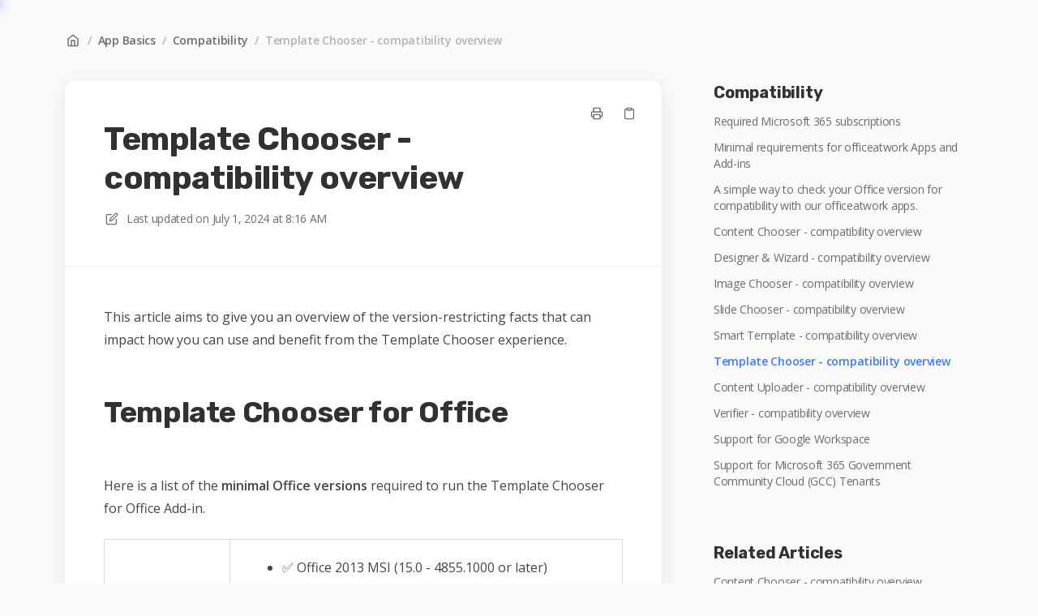

--- FILE ---
content_type: text/html; charset=utf-8
request_url: https://help.officeatwork.com/en/articles/111-template-chooser-compatibility-overview
body_size: 55666
content:
<!DOCTYPE html>
<html lang="en">
  <head prefix="og: http://ogp.me/ns#">
    <title>Template Chooser - compatibility overview</title>
    <style>
      body {
        margin: 0;
      }
      .elevio-kb-wrapper {
        -webkit-box-align: center;
        -ms-flex-align: center;
        align-items: center;
        color: #3e4c59;
        display: -webkit-box;
        display: -ms-flexbox;
        display: flex;
        height: 100vh;
        -webkit-box-orient: vertical;
        -webkit-box-direction: normal;
        -ms-flex-direction: column;
        flex-direction: column;
        -webkit-box-pack: center;
        -ms-flex-pack: center;
        justify-content: center;
      }
      .elevio-kb-loading-spinner {
        -webkit-animation-name: elevio-kb-spin;
        animation-name: elevio-kb-spin;
        -webkit-animation-duration: 800ms;
        animation-duration: 800ms;
        -webkit-animation-iteration-count: infinite;
        animation-iteration-count: infinite;
        -webkit-animation-timing-function: linear;
        animation-timing-function: linear;
        block-size: 1.25rem;
        fill: #5644d8;
        inline-size: 1.25rem;
        padding: 0.25rem;
      }
      @-webkit-keyframes elevio-kb-spin {
        from {
          -webkit-transform: rotate(0deg);
          transform: rotate(0deg);
        }
        to {
          -webkit-transform: rotate(360deg);
          transform: rotate(360deg);
        }
      }
      @keyframes elevio-kb-spin {
        from {
          -webkit-transform: rotate(0deg);
          transform: rotate(0deg);
        }
        to {
          -webkit-transform: rotate(360deg);
          transform: rotate(360deg);
        }
      }
    </style>

     
    <link rel="canonical" href="https://help.officeatwork.com/en/articles/111-template-chooser-compatibility-overview" />
    <meta property="og:url" content="https://help.officeatwork.com/en/articles/111-template-chooser-compatibility-overview" />
      
 
  <meta name="keywords" content="compatibility"></meta>

<meta name="description" content=""></meta>
<meta property="og:description" content=""></meta>


<script type="application/ld+json">{"mainEntity":[{"@type":"Question","name":"Template Chooser - compatibility overview","acceptedAnswer":{"@type":"Answer","text":"This article aims to give you an overview of the version-restricting facts that can impact how you can use and benefit from the Template Chooser experience. \nTemplate Chooser for Office\nHere is a list of the minimal Office versions required to run the Template Chooser for Office Add-in.\nWindows✅ Office 2013 MSI (15.0 - 4855.1000 or later)(older MSI versions are not supported)\n✅ Office Click-2-Run (1602 - 6741.0000 or later)\nMac OS✅ Office 365 (15.20 - 160315 or later)\niPad✅ Office 365 (1.22 or later)\nOffice for the Browser✅ since January 2017\n\nNevertheless, some features might not be available or work as expected due to an older Office version:\nAdvanced document creation in Word\nCreating new documents directly in Word using an optimized Word API designed for creating new documents.\nWindows✅ Office 2019 MSI or later (all versions)(older MSI versions do not support this feature)\n✅ Office Click-2-Run (1612 - 7668.1000 or later)\nMac OS✅ Office 365 (15.32 - 1703.0901 or later)\niPad✅ Office 365 (2.22 or later)\nOffice for the Browser✅ since March 2017\n\nAdvanced document creation in PowerPoint\nCreating new documents directly in PowerPoint using an optimized PowerPoint API specially designed for creating new documents.\nWindows✅ Office 2019 MSI or later (all versions)(older MSI versions do not support this feature)\n✅ Office Click-2-Run (1810 - 11001.20074 or later)\nMac OS✅ Office 365 (16.19 or later)\niPad✅ Office 365 (2.17 or later)\nOffice for the Browser✅ since October 2018\n\nAdvanced document creation in Excel\nCreating new documents directly in Excel using an optimized Excel API specially designed for creating new documents.\nWindows✅ Office 2019 MSI or later (all versions)(older MSI versions do not support this feature)\n✅ Office Click-2-Run (1808 - 10730.20102 or later)\nMac OS✅ Office 365 (16.17 or later)\niPad✅ Office 365 (2.17 or later)\nOffice for the Browser✅ since September 2018\n\nGeneral Office platform issues found in older Office versions\nLearn more about some general issues across all our Add-ins due to Office limitations found in older Office versions."}}],"@context":"http://schema.org","@type":"FAQPage","name":"Template Chooser - compatibility overview","headline":"Template Chooser - compatibility overview","author":{"@type":"Person","name":"Martin Seifert","image":"https://www.gravatar.com/avatar/ff8902283de11a49c5de16fc43976711?e=martin.seifert@officeatwork.com&s=300&d=https%3A%2F%2Fui-avatars.com%2Fapi%2F/Martin%2BSeifert/300/69D59A/FFF/2/0.40"},"copyrightHolder":{"@type":"Organization","name":"officeatwork"},"publisher":{"@type":"Organization","name":"officeatwork"},"url":"https://help.officeatwork.com/en/articles/111-template-chooser-compatibility-overview","image":null,"mainEntityOfPage":"https://help.officeatwork.com/en/articles/111-template-chooser-compatibility-overview","dateCreated":"2020-08-12","datePublished":"2024-07-01","dateModified":"2024-07-01"}</script> 

    <meta charset="utf-8" />
    <meta http-equiv="X-UA-Compatible" content="IE=edge" />
    <meta name="viewport" content="width=device-width, initial-scale=1" />

    
    <link rel="shortcut icon" type="image/png" href="https://marketing.officeatwork365.com/elevio/favicon.ico" />
    

    <link rel="stylesheet" href="https://cdn.elev.io/kb/v2/themes/2/b2b1ed2b-1f59-4e07-b67c-d26c57e67119/styles.css" />
    <link rel="stylesheet" href="https://cdn.elev.io/kb/v2/deployed/5f0499cf5b4df/bed4629a-2277-4b4e-a9db-957da56322f4/styles-snippet.css" />

    <!-- <script
      src="https://js.sentry-cdn.com/7fb0ca92ae2d4dc49fffbe1b145e4511.min.js"
      crossorigin="anonymous"
    ></script> -->

    <script
      defer
      type="text/javascript"
      src="https://cdn.elev.io/kb/v2/themes/2/b2b1ed2b-1f59-4e07-b67c-d26c57e67119/localisation/en/lang.js"
    ></script>
    <script
      defer
      type="text/javascript"
      src="https://cdn.elev.io/kb/v2/deployed/5f0499cf5b4df/bed4629a-2277-4b4e-a9db-957da56322f4/localisation/en/lang-snippet.js"
    ></script>

    
    <script type="text/javascript" defer src="https://cdn.elev.io/kb/v2/themes/2/b2b1ed2b-1f59-4e07-b67c-d26c57e67119/script.js"></script>
    
  </head>

  <body class="logged-out article-page">
    <div id="kb-target">
      <div class="elevio-kb-wrapper">
        <svg class="elevio-kb-loading-spinner" viewBox="0 0 24 24">
          <path
            d="M9.65892 0.230582C11.9867 -0.232441 14.3995 0.00519931 16.5922 0.913451C18.7849 1.8217 20.6591 3.35977 21.9776 5.33316C23.2962 7.30655 24 9.62663 24 12H20C20 10.4178 19.5308 8.87104 18.6518 7.55544C17.7727 6.23985 16.5233 5.21447 15.0615 4.60897C13.5997 4.00347 11.9911 3.84504 10.4393 4.15372C8.88744 4.4624 7.46197 5.22433 6.34315 6.34315C5.22433 7.46197 4.4624 8.88744 4.15372 10.4393C3.84504 11.9911 4.00347 13.5997 4.60897 15.0615C5.21447 16.5233 6.23985 17.7727 7.55544 18.6518C8.87104 19.5308 10.4178 20 12 20V24C9.62663 24 7.30655 23.2962 5.33316 21.9776C3.35977 20.6591 1.8217 18.7849 0.913451 16.5922C0.00519943 14.3995 -0.232441 11.9867 0.230582 9.65892C0.693605 7.33115 1.83649 5.19295 3.51472 3.51472C5.19295 1.83649 7.33115 0.693605 9.65892 0.230582Z"
          />
        </svg>
      </div>
    </div>

    <script>
      window.companyUid = '5f0499cf5b4df';
      window.companyName = 'officeatwork';
      window.companyUrl = 'https://www.officeatwork.com';
      window.whitelabelEnabled = false;
      window.feedbackEnabled = false;
      window.feedbackEmailFieldHidden = false;
      window.searchAsYouTypeEnabled = true;
      window.agentLoginEnabled = false;
      window.ssoEnabled = false;
      window.ssoForced = false;
      window.ssoUrl = 'https://officeatwork.com';
      window.cname = 'help.officeatwork.com';
      window.subdomain = 'officeatwork';
      window.languageId = 'en';
      window.baseUrl = 'https://help.officeatwork.com';
      window.supportedLanguages = JSON.parse('[{"id":"en","englishName":"English","nativeName":"English"}]');
      window.initialData = JSON.parse('{"page":{"pageType":"article","articleId":"111","data":{"article":{"id":"111","title":"Template Chooser - compatibility overview","slug":"111-template-chooser-compatibility-overview","summary":null,"body":"\\u003Cp\\u003EThis article aims to give you an overview of the version-restricting facts that can impact how you can use and benefit from the Template Chooser experience.&nbsp;\\u003C\\u002Fp\\u003E\\u003Ch1\\u003ETemplate Chooser for Office\\u003C\\u002Fh1\\u003E\\u003Cp\\u003EHere is a list of the \\u003Cstrong\\u003Eminimal Office versions\\u003C\\u002Fstrong\\u003E required to run the Template Chooser for Office Add-in.\\u003C\\u002Fp\\u003E\\u003Ctable class=\\"elev-table\\" style=\\"width: 100%;\\"\\u003E\\u003Ctbody\\u003E\\u003Ctr\\u003E\\u003Ctd style=\\"width: 24.323%;\\"\\u003EWindows\\u003C\\u002Ftd\\u003E\\u003Ctd style=\\"width: 75.5207%;\\"\\u003E\\u003Cul\\u003E\\u003Cli\\u003E✅ Office 2013 MSI (15.0 - 4855.1000 or later)\\u003Cbr\\u003E\\u003Cspan style=\\"color: rgb(124, 112, 107);\\"\\u003E\\u003Cem\\u003E(older MSI versions are not supported)\\u003C\\u002Fem\\u003E\\u003C\\u002Fspan\\u003E\\u003C\\u002Fli\\u003E\\u003Cli\\u003E\\u003Cspan style=\\"color: rgba(0, 0, 0, 0.8); font-family: elevio-noto-sans, Helvetica, Arial, sans-serif; font-size: 16px; font-style: normal; font-variant-ligatures: normal; font-variant-caps: normal; font-weight: 400; letter-spacing: normal; orphans: 2; text-align: left; text-indent: 0px; text-transform: none; white-space: normal; widows: 2; word-spacing: 0px; -webkit-text-stroke-width: 0px; background-color: rgb(255, 255, 255); text-decoration-style: initial; text-decoration-color: initial; display: inline !important; float: none;\\"\\u003E✅&nbsp;\\u003C\\u002Fspan\\u003EOffice Click-2-Run (1602 - 6741.0000 or later)\\u003C\\u002Fli\\u003E\\u003C\\u002Ful\\u003E\\u003C\\u002Ftd\\u003E\\u003C\\u002Ftr\\u003E\\u003Ctr\\u003E\\u003Ctd style=\\"width: 24.323%;\\"\\u003EMac OS\\u003C\\u002Ftd\\u003E\\u003Ctd style=\\"width: 75.5207%;\\"\\u003E\\u003Cul\\u003E\\u003Cli\\u003E\\u003Cspan style=\\"color: rgba(0, 0, 0, 0.8); font-family: elevio-noto-sans, Helvetica, Arial, sans-serif; font-size: 16px; font-style: normal; font-variant-ligatures: normal; font-variant-caps: normal; font-weight: 400; letter-spacing: normal; orphans: 2; text-align: left; text-indent: 0px; text-transform: none; white-space: normal; widows: 2; word-spacing: 0px; -webkit-text-stroke-width: 0px; background-color: rgb(255, 255, 255); text-decoration-style: initial; text-decoration-color: initial; display: inline !important; float: none;\\"\\u003E✅&nbsp;\\u003C\\u002Fspan\\u003EOffice 365 (15.20 - 160315 or later)\\u003C\\u002Fli\\u003E\\u003C\\u002Ful\\u003E\\u003C\\u002Ftd\\u003E\\u003C\\u002Ftr\\u003E\\u003Ctr\\u003E\\u003Ctd style=\\"width: 24.323%;\\"\\u003EiPad\\u003C\\u002Ftd\\u003E\\u003Ctd style=\\"width: 75.5207%;\\"\\u003E\\u003Cul\\u003E\\u003Cli\\u003E\\u003Cspan style=\\"color: rgba(0, 0, 0, 0.8); font-family: elevio-noto-sans, Helvetica, Arial, sans-serif; font-size: 16px; font-style: normal; font-variant-ligatures: normal; font-variant-caps: normal; font-weight: 400; letter-spacing: normal; orphans: 2; text-align: left; text-indent: 0px; text-transform: none; white-space: normal; widows: 2; word-spacing: 0px; -webkit-text-stroke-width: 0px; background-color: rgb(255, 255, 255); text-decoration-style: initial; text-decoration-color: initial; display: inline !important; float: none;\\"\\u003E✅&nbsp;\\u003C\\u002Fspan\\u003EOffice 365 (1.22 or later)\\u003C\\u002Fli\\u003E\\u003C\\u002Ful\\u003E\\u003C\\u002Ftd\\u003E\\u003C\\u002Ftr\\u003E\\u003Ctr\\u003E\\u003Ctd style=\\"width: 24.323%;\\"\\u003EOffice for the Browser\\u003C\\u002Ftd\\u003E\\u003Ctd style=\\"width: 75.5207%;\\"\\u003E\\u003Cul\\u003E\\u003Cli\\u003E\\u003Cspan style=\\"color: rgba(0, 0, 0, 0.8); font-family: elevio-noto-sans, Helvetica, Arial, sans-serif; font-size: 16px; font-style: normal; font-variant-ligatures: normal; font-variant-caps: normal; font-weight: 400; letter-spacing: normal; orphans: 2; text-align: left; text-indent: 0px; text-transform: none; white-space: normal; widows: 2; word-spacing: 0px; -webkit-text-stroke-width: 0px; background-color: rgb(255, 255, 255); text-decoration-style: initial; text-decoration-color: initial; display: inline !important; float: none;\\"\\u003E✅&nbsp;\\u003C\\u002Fspan\\u003Esince January 2017\\u003C\\u002Fli\\u003E\\u003C\\u002Ful\\u003E\\u003C\\u002Ftd\\u003E\\u003C\\u002Ftr\\u003E\\u003C\\u002Ftbody\\u003E\\u003C\\u002Ftable\\u003E\\u003Cp\\u003E\\u003Cbr\\u003E\\u003C\\u002Fp\\u003E\\u003Cp\\u003ENevertheless, some features might not be available or work as expected due to an older Office version:\\u003C\\u002Fp\\u003E\\u003Ch3\\u003EAdvanced document creation in Word\\u003C\\u002Fh3\\u003E\\u003Cp\\u003ECreating new documents directly in Word using an optimized Word API designed for creating new documents.\\u003C\\u002Fp\\u003E\\u003Ctable class=\\"elev-table\\" style=\\"width: 100%;\\"\\u003E\\u003Ctbody\\u003E\\u003Ctr\\u003E\\u003Ctd style=\\"width: 24.323%;\\"\\u003EWindows\\u003C\\u002Ftd\\u003E\\u003Ctd style=\\"width: 75.5207%;\\"\\u003E\\u003Cul\\u003E\\u003Cli\\u003E\\u003Cspan style=\\"color: rgba(0, 0, 0, 0.8); font-family: elevio-noto-sans, Helvetica, Arial, sans-serif; font-size: 16px; font-style: normal; font-variant-ligatures: normal; font-variant-caps: normal; font-weight: 400; letter-spacing: normal; orphans: 2; text-align: left; text-indent: 0px; text-transform: none; white-space: normal; widows: 2; word-spacing: 0px; -webkit-text-stroke-width: 0px; background-color: rgb(255, 255, 255); text-decoration-style: initial; text-decoration-color: initial; display: inline !important; float: none;\\"\\u003E✅&nbsp;\\u003C\\u002Fspan\\u003EOffice 2019 MSI or later (all versions)\\u003Cbr\\u003E\\u003Cem id=\\"isPasted\\"\\u003E\\u003Cspan style=\\"color: rgb(124, 112, 107);\\"\\u003E(older MSI versions do not support this feature)\\u003C\\u002Fspan\\u003E\\u003C\\u002Fem\\u003E\\u003C\\u002Fli\\u003E\\u003Cli\\u003E\\u003Cspan style=\\"color: rgba(0, 0, 0, 0.8); font-family: elevio-noto-sans, Helvetica, Arial, sans-serif; font-size: 16px; font-style: normal; font-variant-ligatures: normal; font-variant-caps: normal; font-weight: 400; letter-spacing: normal; orphans: 2; text-align: left; text-indent: 0px; text-transform: none; white-space: normal; widows: 2; word-spacing: 0px; -webkit-text-stroke-width: 0px; background-color: rgb(255, 255, 255); text-decoration-style: initial; text-decoration-color: initial; display: inline !important; float: none;\\"\\u003E✅&nbsp;\\u003C\\u002Fspan\\u003EOffice Click-2-Run (1612 - 7668.1000 or later)\\u003C\\u002Fli\\u003E\\u003C\\u002Ful\\u003E\\u003C\\u002Ftd\\u003E\\u003C\\u002Ftr\\u003E\\u003Ctr\\u003E\\u003Ctd style=\\"width: 24.323%;\\"\\u003EMac OS\\u003C\\u002Ftd\\u003E\\u003Ctd style=\\"width: 75.5207%;\\"\\u003E\\u003Cul\\u003E\\u003Cli\\u003E\\u003Cspan style=\\"color: rgba(0, 0, 0, 0.8); font-family: elevio-noto-sans, Helvetica, Arial, sans-serif; font-size: 16px; font-style: normal; font-variant-ligatures: normal; font-variant-caps: normal; font-weight: 400; letter-spacing: normal; orphans: 2; text-align: left; text-indent: 0px; text-transform: none; white-space: normal; widows: 2; word-spacing: 0px; -webkit-text-stroke-width: 0px; background-color: rgb(255, 255, 255); text-decoration-style: initial; text-decoration-color: initial; display: inline !important; float: none;\\"\\u003E✅&nbsp;\\u003C\\u002Fspan\\u003EOffice 365 (15.32 - 1703.0901 or later)\\u003C\\u002Fli\\u003E\\u003C\\u002Ful\\u003E\\u003C\\u002Ftd\\u003E\\u003C\\u002Ftr\\u003E\\u003Ctr\\u003E\\u003Ctd style=\\"width: 24.323%;\\"\\u003EiPad\\u003C\\u002Ftd\\u003E\\u003Ctd style=\\"width: 75.5207%;\\"\\u003E\\u003Cul\\u003E\\u003Cli\\u003E\\u003Cspan style=\\"color: rgba(0, 0, 0, 0.8); font-family: elevio-noto-sans, Helvetica, Arial, sans-serif; font-size: 16px; font-style: normal; font-variant-ligatures: normal; font-variant-caps: normal; font-weight: 400; letter-spacing: normal; orphans: 2; text-align: left; text-indent: 0px; text-transform: none; white-space: normal; widows: 2; word-spacing: 0px; -webkit-text-stroke-width: 0px; background-color: rgb(255, 255, 255); text-decoration-style: initial; text-decoration-color: initial; display: inline !important; float: none;\\"\\u003E✅&nbsp;\\u003C\\u002Fspan\\u003EOffice 365 (2.22 or later)\\u003C\\u002Fli\\u003E\\u003C\\u002Ful\\u003E\\u003C\\u002Ftd\\u003E\\u003C\\u002Ftr\\u003E\\u003Ctr\\u003E\\u003Ctd style=\\"width: 24.323%;\\"\\u003EOffice for the Browser\\u003C\\u002Ftd\\u003E\\u003Ctd style=\\"width: 75.5207%;\\"\\u003E\\u003Cul\\u003E\\u003Cli\\u003E\\u003Cspan style=\\"color: rgba(0, 0, 0, 0.8); font-family: elevio-noto-sans, Helvetica, Arial, sans-serif; font-size: 16px; font-style: normal; font-variant-ligatures: normal; font-variant-caps: normal; font-weight: 400; letter-spacing: normal; orphans: 2; text-align: left; text-indent: 0px; text-transform: none; white-space: normal; widows: 2; word-spacing: 0px; -webkit-text-stroke-width: 0px; background-color: rgb(255, 255, 255); text-decoration-style: initial; text-decoration-color: initial; display: inline !important; float: none;\\"\\u003E✅&nbsp;\\u003C\\u002Fspan\\u003Esince March 2017\\u003C\\u002Fli\\u003E\\u003C\\u002Ful\\u003E\\u003C\\u002Ftd\\u003E\\u003C\\u002Ftr\\u003E\\u003C\\u002Ftbody\\u003E\\u003C\\u002Ftable\\u003E\\u003Ch3\\u003E\\u003Cbr\\u003E\\u003C\\u002Fh3\\u003E\\u003Ch3\\u003EAdvanced document creation in PowerPoint\\u003C\\u002Fh3\\u003E\\u003Cp\\u003ECreating new documents directly in PowerPoint using an optimized PowerPoint API specially designed for creating new documents.\\u003C\\u002Fp\\u003E\\u003Ctable class=\\"elev-table\\" style=\\"width: 100%;\\"\\u003E\\u003Ctbody\\u003E\\u003Ctr\\u003E\\u003Ctd style=\\"width: 24.323%;\\"\\u003EWindows\\u003C\\u002Ftd\\u003E\\u003Ctd style=\\"width: 75.5207%;\\"\\u003E\\u003Cul\\u003E\\u003Cli\\u003E\\u003Cspan style=\\"color: rgba(0, 0, 0, 0.8); font-family: elevio-noto-sans, Helvetica, Arial, sans-serif; font-size: 16px; font-style: normal; font-variant-ligatures: normal; font-variant-caps: normal; font-weight: 400; letter-spacing: normal; orphans: 2; text-align: left; text-indent: 0px; text-transform: none; white-space: normal; widows: 2; word-spacing: 0px; -webkit-text-stroke-width: 0px; background-color: rgb(255, 255, 255); text-decoration-style: initial; text-decoration-color: initial; display: inline !important; float: none;\\"\\u003E✅&nbsp;\\u003C\\u002Fspan\\u003EOffice 2019 MSI or later (all versions)\\u003Cbr\\u003E\\u003Cem\\u003E\\u003Cspan style=\\"color: rgb(124, 112, 107);\\"\\u003E(\\u003Cem id=\\"isPasted\\"\\u003Eolder MSI versions do not support this feature\\u003C\\u002Fem\\u003E)\\u003C\\u002Fspan\\u003E\\u003C\\u002Fem\\u003E\\u003C\\u002Fli\\u003E\\u003Cli\\u003E\\u003Cspan style=\\"color: rgba(0, 0, 0, 0.8); font-family: elevio-noto-sans, Helvetica, Arial, sans-serif; font-size: 16px; font-style: normal; font-variant-ligatures: normal; font-variant-caps: normal; font-weight: 400; letter-spacing: normal; orphans: 2; text-align: left; text-indent: 0px; text-transform: none; white-space: normal; widows: 2; word-spacing: 0px; -webkit-text-stroke-width: 0px; background-color: rgb(255, 255, 255); text-decoration-style: initial; text-decoration-color: initial; display: inline !important; float: none;\\"\\u003E✅&nbsp;\\u003C\\u002Fspan\\u003EOffice Click-2-Run (1810 - 11001.20074 or later)\\u003C\\u002Fli\\u003E\\u003C\\u002Ful\\u003E\\u003C\\u002Ftd\\u003E\\u003C\\u002Ftr\\u003E\\u003Ctr\\u003E\\u003Ctd style=\\"width: 24.323%;\\"\\u003EMac OS\\u003C\\u002Ftd\\u003E\\u003Ctd style=\\"width: 75.5207%;\\"\\u003E\\u003Cul\\u003E\\u003Cli\\u003E\\u003Cspan style=\\"color: rgba(0, 0, 0, 0.8); font-family: elevio-noto-sans, Helvetica, Arial, sans-serif; font-size: 16px; font-style: normal; font-variant-ligatures: normal; font-variant-caps: normal; font-weight: 400; letter-spacing: normal; orphans: 2; text-align: left; text-indent: 0px; text-transform: none; white-space: normal; widows: 2; word-spacing: 0px; -webkit-text-stroke-width: 0px; background-color: rgb(255, 255, 255); text-decoration-style: initial; text-decoration-color: initial; display: inline !important; float: none;\\"\\u003E✅&nbsp;\\u003C\\u002Fspan\\u003EOffice 365 (16.19 or later)\\u003C\\u002Fli\\u003E\\u003C\\u002Ful\\u003E\\u003C\\u002Ftd\\u003E\\u003C\\u002Ftr\\u003E\\u003Ctr\\u003E\\u003Ctd style=\\"width: 24.323%;\\"\\u003EiPad\\u003C\\u002Ftd\\u003E\\u003Ctd style=\\"width: 75.5207%;\\"\\u003E\\u003Cul style=\\"box-sizing: border-box; margin: 30px 0px; font-family: elevio-noto-sans, Helvetica, Arial, sans-serif; text-rendering: optimizelegibility; -webkit-font-smoothing: antialiased; text-size-adjust: 100%; padding-left: 30px; list-style-type: disc; color: rgba(0, 0, 0, 0.8); font-size: 16px; font-style: normal; font-variant-ligatures: normal; font-variant-caps: normal; font-weight: 400; letter-spacing: normal; orphans: 2; text-align: start; text-indent: 0px; text-transform: none; white-space: normal; widows: 2; word-spacing: 0px; -webkit-text-stroke-width: 0px; background-color: rgb(255, 255, 255); text-decoration-style: initial; text-decoration-color: initial;\\"\\u003E\\u003Cli style=\\"box-sizing: border-box; font-family: elevio-noto-sans, Helvetica, Arial, sans-serif; text-rendering: optimizelegibility; -webkit-font-smoothing: antialiased; text-size-adjust: 100%; list-style-type: inherit; margin: 10px 0px;\\"\\u003E\\u003Cspan style=\\"box-sizing: border-box; font-family: elevio-noto-sans, Helvetica, Arial, sans-serif; text-rendering: optimizelegibility; -webkit-font-smoothing: antialiased; text-size-adjust: 100%; color: rgba(0, 0, 0, 0.8); font-size: 16px; font-style: normal; font-variant-ligatures: normal; font-variant-caps: normal; font-weight: 400; letter-spacing: normal; orphans: 2; text-align: left; text-indent: 0px; text-transform: none; white-space: normal; widows: 2; word-spacing: 0px; -webkit-text-stroke-width: 0px; background-color: rgb(255, 255, 255); text-decoration-style: initial; text-decoration-color: initial; float: none; display: inline !important;\\"\\u003E✅&nbsp;\\u003C\\u002Fspan\\u003EOffice 365 (2.17 or later)\\u003C\\u002Fli\\u003E\\u003C\\u002Ful\\u003E\\u003C\\u002Ftd\\u003E\\u003C\\u002Ftr\\u003E\\u003Ctr\\u003E\\u003Ctd style=\\"width: 24.323%;\\"\\u003EOffice for the Browser\\u003C\\u002Ftd\\u003E\\u003Ctd style=\\"width: 75.5207%;\\"\\u003E\\u003Cul\\u003E\\u003Cli\\u003E\\u003Cspan style=\\"color: rgba(0, 0, 0, 0.8); font-family: elevio-noto-sans, Helvetica, Arial, sans-serif; font-size: 16px; font-style: normal; font-variant-ligatures: normal; font-variant-caps: normal; font-weight: 400; letter-spacing: normal; orphans: 2; text-align: left; text-indent: 0px; text-transform: none; white-space: normal; widows: 2; word-spacing: 0px; -webkit-text-stroke-width: 0px; background-color: rgb(255, 255, 255); text-decoration-style: initial; text-decoration-color: initial; display: inline !important; float: none;\\"\\u003E✅&nbsp;\\u003C\\u002Fspan\\u003Esince October 2018\\u003C\\u002Fli\\u003E\\u003C\\u002Ful\\u003E\\u003C\\u002Ftd\\u003E\\u003C\\u002Ftr\\u003E\\u003C\\u002Ftbody\\u003E\\u003C\\u002Ftable\\u003E\\u003Ch3\\u003E\\u003Cbr\\u003E\\u003C\\u002Fh3\\u003E\\u003Ch3\\u003EAdvanced document creation in Excel\\u003C\\u002Fh3\\u003E\\u003Cp\\u003ECreating new documents directly in Excel using an optimized Excel API specially designed for creating new documents.\\u003C\\u002Fp\\u003E\\u003Ctable class=\\"elev-table\\" style=\\"width: 100%;\\"\\u003E\\u003Ctbody\\u003E\\u003Ctr\\u003E\\u003Ctd style=\\"width: 24.6875%;\\"\\u003E\\u003Cspan style=\\"color: rgba(0, 0, 0, 0.8); font-family: elevio-noto-sans, Helvetica, Arial, sans-serif; font-size: 16px; font-style: normal; font-variant-ligatures: normal; font-variant-caps: normal; font-weight: 400; letter-spacing: normal; orphans: 2; text-align: start; text-indent: 0px; text-transform: none; white-space: normal; widows: 2; word-spacing: 0px; -webkit-text-stroke-width: 0px; background-color: rgb(255, 255, 255); text-decoration-style: initial; text-decoration-color: initial; display: inline !important; float: none;\\"\\u003EWindows\\u003C\\u002Fspan\\u003E\\u003C\\u002Ftd\\u003E\\u003Ctd style=\\"width: 75.1563%;\\"\\u003E\\u003Cul\\u003E\\u003Cli\\u003E\\u003Cspan style=\\"box-sizing: border-box; font-family: elevio-noto-sans, Helvetica, Arial, sans-serif; text-rendering: optimizelegibility; -webkit-font-smoothing: antialiased; text-size-adjust: 100%; color: rgba(0, 0, 0, 0.8); font-size: 16px; font-style: normal; font-variant-ligatures: normal; font-variant-caps: normal; font-weight: 400; letter-spacing: normal; orphans: 2; text-align: left; text-indent: 0px; text-transform: none; white-space: normal; widows: 2; word-spacing: 0px; -webkit-text-stroke-width: 0px; background-color: rgb(255, 255, 255); text-decoration-style: initial; text-decoration-color: initial; float: none; display: inline !important;\\"\\u003E✅&nbsp;\\u003C\\u002Fspan\\u003EOffice 2019 MSI or later (all versions)\\u003Cbr\\u003E\\u003Cem id=\\"isPasted\\"\\u003E\\u003Cspan style=\\"color: rgb(124, 112, 107);\\"\\u003E(\\u003Cem id=\\"isPasted\\"\\u003Eolder MSI versions do not support this feature\\u003C\\u002Fem\\u003E)\\u003C\\u002Fspan\\u003E\\u003C\\u002Fem\\u003E\\u003C\\u002Fli\\u003E\\u003Cli\\u003E\\u003Cspan style=\\"box-sizing: border-box; font-family: elevio-noto-sans, Helvetica, Arial, sans-serif; text-rendering: optimizelegibility; -webkit-font-smoothing: antialiased; text-size-adjust: 100%; color: rgba(0, 0, 0, 0.8); font-size: 16px; font-style: normal; font-variant-ligatures: normal; font-variant-caps: normal; font-weight: 400; letter-spacing: normal; orphans: 2; text-align: left; text-indent: 0px; text-transform: none; white-space: normal; widows: 2; word-spacing: 0px; -webkit-text-stroke-width: 0px; background-color: rgb(255, 255, 255); text-decoration-style: initial; text-decoration-color: initial; float: none; display: inline !important;\\"\\u003E✅&nbsp;\\u003C\\u002Fspan\\u003EOffice Click-2-Run (1808 - 10730.20102 or later)\\u003C\\u002Fli\\u003E\\u003C\\u002Ful\\u003E\\u003C\\u002Ftd\\u003E\\u003C\\u002Ftr\\u003E\\u003Ctr\\u003E\\u003Ctd style=\\"width: 24.6875%;\\"\\u003E\\u003Cspan style=\\"color: rgba(0, 0, 0, 0.8); font-family: elevio-noto-sans, Helvetica, Arial, sans-serif; font-size: 16px; font-style: normal; font-variant-ligatures: normal; font-variant-caps: normal; font-weight: 400; letter-spacing: normal; orphans: 2; text-align: start; text-indent: 0px; text-transform: none; white-space: normal; widows: 2; word-spacing: 0px; -webkit-text-stroke-width: 0px; background-color: rgb(255, 255, 255); text-decoration-style: initial; text-decoration-color: initial; display: inline !important; float: none;\\"\\u003EMac OS\\u003C\\u002Fspan\\u003E\\u003C\\u002Ftd\\u003E\\u003Ctd style=\\"width: 75.1563%;\\"\\u003E\\u003Cul style=\\"box-sizing: border-box; margin: 30px 0px; font-family: elevio-noto-sans, Helvetica, Arial, sans-serif; text-rendering: optimizelegibility; -webkit-font-smoothing: antialiased; text-size-adjust: 100%; padding-left: 30px; list-style-type: disc; color: rgba(0, 0, 0, 0.8); font-size: 16px; font-style: normal; font-variant-ligatures: normal; font-variant-caps: normal; font-weight: 400; letter-spacing: normal; orphans: 2; text-align: start; text-indent: 0px; text-transform: none; white-space: normal; widows: 2; word-spacing: 0px; -webkit-text-stroke-width: 0px; background-color: rgb(255, 255, 255); text-decoration-style: initial; text-decoration-color: initial;\\"\\u003E\\u003Cli style=\\"box-sizing: border-box; font-family: elevio-noto-sans, Helvetica, Arial, sans-serif; text-rendering: optimizelegibility; -webkit-font-smoothing: antialiased; text-size-adjust: 100%; list-style-type: inherit; margin: 10px 0px;\\"\\u003E\\u003Cspan style=\\"box-sizing: border-box; font-family: elevio-noto-sans, Helvetica, Arial, sans-serif; text-rendering: optimizelegibility; -webkit-font-smoothing: antialiased; text-size-adjust: 100%; color: rgba(0, 0, 0, 0.8); font-size: 16px; font-style: normal; font-variant-ligatures: normal; font-variant-caps: normal; font-weight: 400; letter-spacing: normal; orphans: 2; text-align: left; text-indent: 0px; text-transform: none; white-space: normal; widows: 2; word-spacing: 0px; -webkit-text-stroke-width: 0px; background-color: rgb(255, 255, 255); text-decoration-style: initial; text-decoration-color: initial; float: none; display: inline !important;\\"\\u003E✅&nbsp;\\u003C\\u002Fspan\\u003EOffice 365 (16.17 or later)\\u003C\\u002Fli\\u003E\\u003C\\u002Ful\\u003E\\u003C\\u002Ftd\\u003E\\u003C\\u002Ftr\\u003E\\u003Ctr\\u003E\\u003Ctd style=\\"width: 24.6875%;\\"\\u003E\\u003Cspan style=\\"color: rgba(0, 0, 0, 0.8); font-family: elevio-noto-sans, Helvetica, Arial, sans-serif; font-size: 16px; font-style: normal; font-variant-ligatures: normal; font-variant-caps: normal; font-weight: 400; letter-spacing: normal; orphans: 2; text-align: start; text-indent: 0px; text-transform: none; white-space: normal; widows: 2; word-spacing: 0px; -webkit-text-stroke-width: 0px; background-color: rgb(255, 255, 255); text-decoration-style: initial; text-decoration-color: initial; display: inline !important; float: none;\\"\\u003EiPad\\u003C\\u002Fspan\\u003E\\u003C\\u002Ftd\\u003E\\u003Ctd style=\\"width: 75.1563%;\\"\\u003E\\u003Cul style=\\"box-sizing: border-box; margin: 30px 0px; font-family: elevio-noto-sans, Helvetica, Arial, sans-serif; text-rendering: optimizelegibility; -webkit-font-smoothing: antialiased; text-size-adjust: 100%; padding-left: 30px; list-style-type: disc; color: rgba(0, 0, 0, 0.8); font-size: 16px; font-style: normal; font-variant-ligatures: normal; font-variant-caps: normal; font-weight: 400; letter-spacing: normal; orphans: 2; text-align: start; text-indent: 0px; text-transform: none; white-space: normal; widows: 2; word-spacing: 0px; -webkit-text-stroke-width: 0px; text-decoration-style: initial; text-decoration-color: initial; background-color: rgb(255, 255, 255);\\"\\u003E\\u003Cli style=\\"box-sizing: border-box; font-family: elevio-noto-sans, Helvetica, Arial, sans-serif; text-rendering: optimizelegibility; -webkit-font-smoothing: antialiased; text-size-adjust: 100%; list-style-type: inherit; margin: 10px 0px;\\"\\u003E\\u003Cspan style=\\"box-sizing: border-box; font-family: elevio-noto-sans, Helvetica, Arial, sans-serif; text-rendering: optimizelegibility; -webkit-font-smoothing: antialiased; text-size-adjust: 100%; color: rgba(0, 0, 0, 0.8); font-size: 16px; font-style: normal; font-variant-ligatures: normal; font-variant-caps: normal; font-weight: 400; letter-spacing: normal; orphans: 2; text-align: left; text-indent: 0px; text-transform: none; white-space: normal; widows: 2; word-spacing: 0px; -webkit-text-stroke-width: 0px; background-color: rgb(255, 255, 255); text-decoration-style: initial; text-decoration-color: initial; float: none; display: inline !important;\\"\\u003E✅&nbsp;\\u003C\\u002Fspan\\u003EOffice 365 (2.17 or later)\\u003C\\u002Fli\\u003E\\u003C\\u002Ful\\u003E\\u003C\\u002Ftd\\u003E\\u003C\\u002Ftr\\u003E\\u003Ctr\\u003E\\u003Ctd style=\\"width: 24.6875%;\\"\\u003E\\u003Cspan style=\\"color: rgba(0, 0, 0, 0.8); font-family: elevio-noto-sans, Helvetica, Arial, sans-serif; font-size: 16px; font-style: normal; font-variant-ligatures: normal; font-variant-caps: normal; font-weight: 400; letter-spacing: normal; orphans: 2; text-align: start; text-indent: 0px; text-transform: none; white-space: normal; widows: 2; word-spacing: 0px; -webkit-text-stroke-width: 0px; background-color: rgb(255, 255, 255); text-decoration-style: initial; text-decoration-color: initial; display: inline !important; float: none;\\"\\u003EOffice for the Browser\\u003C\\u002Fspan\\u003E\\u003C\\u002Ftd\\u003E\\u003Ctd style=\\"width: 75.1563%;\\"\\u003E\\u003Cul style=\\"box-sizing: border-box; margin: 30px 0px; font-family: elevio-noto-sans, Helvetica, Arial, sans-serif; text-rendering: optimizelegibility; -webkit-font-smoothing: antialiased; text-size-adjust: 100%; padding-left: 30px; list-style-type: disc; color: rgba(0, 0, 0, 0.8); font-size: 16px; font-style: normal; font-variant-ligatures: normal; font-variant-caps: normal; font-weight: 400; letter-spacing: normal; orphans: 2; text-align: start; text-indent: 0px; text-transform: none; white-space: normal; widows: 2; word-spacing: 0px; -webkit-text-stroke-width: 0px; background-color: rgb(255, 255, 255); text-decoration-style: initial; text-decoration-color: initial;\\"\\u003E\\u003Cli style=\\"box-sizing: border-box; font-family: elevio-noto-sans, Helvetica, Arial, sans-serif; text-rendering: optimizelegibility; -webkit-font-smoothing: antialiased; text-size-adjust: 100%; list-style-type: inherit; margin: 10px 0px;\\"\\u003E\\u003Cspan style=\\"box-sizing: border-box; font-family: elevio-noto-sans, Helvetica, Arial, sans-serif; text-rendering: optimizelegibility; -webkit-font-smoothing: antialiased; text-size-adjust: 100%; color: rgba(0, 0, 0, 0.8); font-size: 16px; font-style: normal; font-variant-ligatures: normal; font-variant-caps: normal; font-weight: 400; letter-spacing: normal; orphans: 2; text-align: left; text-indent: 0px; text-transform: none; white-space: normal; widows: 2; word-spacing: 0px; -webkit-text-stroke-width: 0px; background-color: rgb(255, 255, 255); text-decoration-style: initial; text-decoration-color: initial; float: none; display: inline !important;\\"\\u003E✅&nbsp;\\u003C\\u002Fspan\\u003Esince September 2018\\u003C\\u002Fli\\u003E\\u003C\\u002Ful\\u003E\\u003C\\u002Ftd\\u003E\\u003C\\u002Ftr\\u003E\\u003C\\u002Ftbody\\u003E\\u003C\\u002Ftable\\u003E\\u003Ch3\\u003E\\u003Cbr\\u003E\\u003C\\u002Fh3\\u003E\\u003Ch3\\u003EGeneral Office platform issues found in older Office versions\\u003C\\u002Fh3\\u003E\\u003Cp\\u003ELearn more about some general issues across all our Add-ins due to \\u003Cspan aria-label=\\"Office compatibility\\u002Fversion issues\\" data-elevio-article=\\"114\\"\\u003EOffice limitations found in older Office versions\\u003C\\u002Fspan\\u003E.\\u003C\\u002Fp\\u003E","bodyText":"This article aims to give you an overview of the version-restricting facts that can impact how you can use and benefit from the Template Chooser experience. \\nTemplate Chooser for Office\\nHere is a list of the minimal Office versions required to run the Template Chooser for Office Add-in.\\nWindows✅ Office 2013 MSI (15.0 - 4855.1000 or later)(older MSI versions are not supported)\\n✅ Office Click-2-Run (1602 - 6741.0000 or later)\\nMac OS✅ Office 365 (15.20 - 160315 or later)\\niPad✅ Office 365 (1.22 or later)\\nOffice for the Browser✅ since January 2017\\n\\nNevertheless, some features might not be available or work as expected due to an older Office version:\\nAdvanced document creation in Word\\nCreating new documents directly in Word using an optimized Word API designed for creating new documents.\\nWindows✅ Office 2019 MSI or later (all versions)(older MSI versions do not support this feature)\\n✅ Office Click-2-Run (1612 - 7668.1000 or later)\\nMac OS✅ Office 365 (15.32 - 1703.0901 or later)\\niPad✅ Office 365 (2.22 or later)\\nOffice for the Browser✅ since March 2017\\n\\nAdvanced document creation in PowerPoint\\nCreating new documents directly in PowerPoint using an optimized PowerPoint API specially designed for creating new documents.\\nWindows✅ Office 2019 MSI or later (all versions)(older MSI versions do not support this feature)\\n✅ Office Click-2-Run (1810 - 11001.20074 or later)\\nMac OS✅ Office 365 (16.19 or later)\\niPad✅ Office 365 (2.17 or later)\\nOffice for the Browser✅ since October 2018\\n\\nAdvanced document creation in Excel\\nCreating new documents directly in Excel using an optimized Excel API specially designed for creating new documents.\\nWindows✅ Office 2019 MSI or later (all versions)(older MSI versions do not support this feature)\\n✅ Office Click-2-Run (1808 - 10730.20102 or later)\\nMac OS✅ Office 365 (16.17 or later)\\niPad✅ Office 365 (2.17 or later)\\nOffice for the Browser✅ since September 2018\\n\\nGeneral Office platform issues found in older Office versions\\nLearn more about some general issues across all our Add-ins due to Office limitations found in older Office versions.","keywords":["compatibility"],"accessControl":{"access":"PUBLIC","isInternal":false,"smartGroups":[]},"featuredImageUrl":null,"createdAt":1597216908000,"lastUpdatedAt":1719821803000,"lastPublishedAt":1719821803000,"author":{"id":"27953","name":"Martin Seifert","avatar":"https:\\u002F\\u002Fwww.gravatar.com\\u002Favatar\\u002Fff8902283de11a49c5de16fc43976711?e=martin.seifert@officeatwork.com&s=300&d=https%3A%2F%2Fui-avatars.com%2Fapi%2F\\u002FMartin%2BSeifert\\u002F300\\u002F69D59A\\u002FFFF\\u002F2\\u002F0.40"},"wordCount":314,"category":{"id":"170","title":"Compatibility","slug":"170-compatibility","featuredImageUrl":null,"articles":{"results":[{"id":"255","title":"Required Microsoft 365 subscriptions","slug":"255-required-microsoft-365-subscriptions","summary":null,"lastPublishedAt":1668425808000,"accessControl":{"access":"PUBLIC","isInternal":false}},{"id":"437","title":"Minimal requirements for officeatwork Apps and Add-ins","slug":"437-minimal-requirements-for-officeatwork-apps-and-add-ins","summary":null,"lastPublishedAt":1668089045000,"accessControl":{"access":"PUBLIC","isInternal":false}},{"id":"91","title":"A simple way to check your Office version for compatibility with our officeatwork apps.","slug":"91-a-simple-way-to-check-your-office-version-for-compatibility-with-our-officeatwork-apps","summary":null,"lastPublishedAt":1761836722000,"accessControl":{"access":"PUBLIC","isInternal":false}},{"id":"115","title":"Content Chooser - compatibility overview","slug":"115-content-chooser-compatibility-overview","summary":null,"lastPublishedAt":1644848975000,"accessControl":{"access":"PUBLIC","isInternal":false}},{"id":"118","title":"Designer & Wizard - compatibility overview","slug":"118-designer-wizard-compatibility-overview","summary":null,"lastPublishedAt":1714475589000,"accessControl":{"access":"PUBLIC","isInternal":false}},{"id":"439","title":"Image Chooser - compatibility overview","slug":"439-image-chooser-compatibility-overview","summary":null,"lastPublishedAt":1644848981000,"accessControl":{"access":"PUBLIC","isInternal":false}},{"id":"438","title":"Slide Chooser - compatibility overview","slug":"438-slide-chooser-compatibility-overview","summary":null,"lastPublishedAt":1644848986000,"accessControl":{"access":"PUBLIC","isInternal":false}},{"id":"630","title":"Smart Template - compatibility overview","slug":"630-smart-template-compatibility-overview","summary":null,"lastPublishedAt":1680180096000,"accessControl":{"access":"PUBLIC","isInternal":false}},{"id":"111","title":"Template Chooser - compatibility overview","slug":"111-template-chooser-compatibility-overview","summary":null,"lastPublishedAt":1719821803000,"accessControl":{"access":"PUBLIC","isInternal":false}},{"id":"116","title":"Content Uploader - compatibility overview","slug":"116-content-uploader-compatibility-overview","summary":null,"lastPublishedAt":1759905930000,"accessControl":{"access":"PUBLIC","isInternal":false}},{"id":"117","title":"Verifier - compatibility overview","slug":"117-verifier-compatibility-overview","summary":null,"lastPublishedAt":1644848996000,"accessControl":{"access":"PUBLIC","isInternal":false}},{"id":"1315","title":"Support for Google Workspace","slug":"1315-support-for-google-workspace","summary":null,"lastPublishedAt":1752048618000,"accessControl":{"access":"PUBLIC","isInternal":false}},{"id":"1316","title":"Support for Microsoft 365 Government Community Cloud (GCC) Tenants","slug":"1316-support-for-microsoft-365-government-community-cloud-gcc-tenants","summary":null,"lastPublishedAt":1752132451000,"accessControl":{"access":"PUBLIC","isInternal":false}}],"pageInfo":{"totalCount":13}},"parentCategory":{"id":"59","title":"App Basics","slug":"59-app-basics","featuredImageUrl":null,"articles":{"results":[],"pageInfo":{"totalCount":0}}},"subCategories":[]}},"relatedArticles":{"results":[{"id":"115","title":"Content Chooser - compatibility overview","slug":"115-content-chooser-compatibility-overview","summary":null,"lastPublishedAt":1644848975000,"category":{"id":"170"},"accessControl":{"access":"PUBLIC","isInternal":false}},{"id":"113","title":"Add-in not attachable to document in older Office versions","slug":"113-add-in-not-attachable-to-document-in-older-office-versions","summary":null,"lastPublishedAt":1681743530000,"category":{"id":"216"},"accessControl":{"access":"PUBLIC","isInternal":false}},{"id":"439","title":"Image Chooser - compatibility overview","slug":"439-image-chooser-compatibility-overview","summary":null,"lastPublishedAt":1644848981000,"category":{"id":"170"},"accessControl":{"access":"PUBLIC","isInternal":false}},{"id":"112","title":"Add-in buttons not appearing in older Office versions","slug":"112-add-in-buttons-not-appearing-in-older-office-versions","summary":null,"lastPublishedAt":1681743545000,"category":{"id":"216"},"accessControl":{"access":"PUBLIC","isInternal":false}},{"id":"118","title":"Designer & Wizard - compatibility overview","slug":"118-designer-wizard-compatibility-overview","summary":null,"lastPublishedAt":1714475589000,"category":{"id":"170"},"accessControl":{"access":"PUBLIC","isInternal":false}}],"pageInfo":{"totalCount":12}}}},"categoryTree":{"categories":[{"id":"5","title":"officeatwork","slug":"5-officeatwork","featuredImageUrl":null,"articles":{"results":[{"id":"1244","title":"Microsoft Partnership","slug":"1244-microsoft-partnership","summary":null,"lastPublishedAt":1762178052000,"accessControl":{"access":"PUBLIC","isInternal":false}},{"id":"586","title":"officeatwork Customer References","slug":"586-officeatwork-customer-references","summary":null,"lastPublishedAt":1757422277000,"accessControl":{"access":"PUBLIC","isInternal":false}},{"id":"370","title":"officeatwork Office Hours","slug":"370-officeatwork-office-hours","summary":null,"lastPublishedAt":1710321485000,"accessControl":{"access":"PUBLIC","isInternal":false}},{"id":"1275","title":"Our Commitment to Sustainability: Running All Our Apps and Services on Microsoft Azure","slug":"1275-our-commitment-to-sustainability-running-all-our-apps-and-services-on-microsoft-azure","summary":null,"lastPublishedAt":1732530355000,"accessControl":{"access":"PUBLIC","isInternal":false}},{"id":"1350","title":"Service Appointment Policy","slug":"1350-service-appointment-policy","summary":null,"lastPublishedAt":1760960742000,"accessControl":{"access":"PUBLIC","isInternal":false}}],"pageInfo":{"totalCount":5}},"parentCategory":null,"subCategories":[{"id":"91","title":"Consulting Services","slug":"91-consulting-services","featuredImageUrl":null,"articles":{"results":[{"id":"401","title":"Getting started with officeatwork - typical customer journey","slug":"401-getting-started-with-officeatwork-typical-customer-journey","summary":null,"lastPublishedAt":1761837049000,"accessControl":{"access":"PUBLIC","isInternal":false}},{"id":"546","title":"Branding Project: A best practice project outline","slug":"546-branding-project-a-best-practice-project-outline","summary":null,"lastPublishedAt":1675968577000,"accessControl":{"access":"PUBLIC","isInternal":false}},{"id":"631","title":"Branding Project: Ressources overview","slug":"631-branding-project-ressources-overview","summary":null,"lastPublishedAt":1731059700000,"accessControl":{"access":"PUBLIC","isInternal":false}},{"id":"335","title":"Starter Packages for dynamic Word templates ","slug":"335-starter-packages-for-dynamic-word-templates","summary":null,"lastPublishedAt":1761836330000,"accessControl":{"access":"PUBLIC","isInternal":false}},{"id":"718","title":"Starter Packages for dynamic Mail Signature templates ","slug":"718-starter-packages-for-dynamic-mail-signature-templates","summary":null,"lastPublishedAt":1761836387000,"accessControl":{"access":"PUBLIC","isInternal":false}},{"id":"1039","title":"Starter Packages for dynamic PowerPoint templates","slug":"1039-starter-packages-for-dynamic-powerpoint-templates","summary":null,"lastPublishedAt":1761836428000,"accessControl":{"access":"PUBLIC","isInternal":false}},{"id":"1352","title":"Understanding Our Working Method and Billing Principles for Services","slug":"1352-understanding-our-working-method-and-billing-principles-for-services","summary":null,"lastPublishedAt":1760708556000,"accessControl":{"access":"PUBLIC","isInternal":false}}],"pageInfo":{"totalCount":7}}},{"id":"182","title":"Education Services","slug":"182-education-services","featuredImageUrl":null,"articles":{"results":[{"id":"579","title":"Education Offerings","slug":"579-education-offerings","summary":null,"lastPublishedAt":1680514593000,"accessControl":{"access":"PUBLIC","isInternal":false}}],"pageInfo":{"totalCount":1}}},{"id":"184","title":"Licensing","slug":"184-licensing","featuredImageUrl":null,"articles":{"results":[{"id":"493","title":"What license types does officeatwork offer?","slug":"493-what-license-types-does-officeatwork-offer","summary":null,"lastPublishedAt":1755159483000,"accessControl":{"access":"PUBLIC","isInternal":false}},{"id":"20","title":"License Terms & Conditions","slug":"20-license-terms-conditions","summary":null,"lastPublishedAt":1668087632000,"accessControl":{"access":"PUBLIC","isInternal":false}},{"id":"4","title":"Evaluation License explained","slug":"4-evaluation-license-explained","summary":null,"lastPublishedAt":1668087638000,"accessControl":{"access":"PUBLIC","isInternal":false}},{"id":"492","title":"Where to assign officeatwork licenses\\u002Fsubscriptions to users?","slug":"492-where-to-assign-officeatwork-licenses-subscriptions-to-users","summary":null,"lastPublishedAt":1687185928000,"accessControl":{"access":"PUBLIC","isInternal":false}},{"id":"581","title":"Can I use evaluation licenses to run my test environment (system tests, acceptance tests, etc.)?","slug":"581-can-i-use-evaluation-licenses-to-run-my-test-environment-system-tests-acceptance-tests-etc","summary":null,"lastPublishedAt":1668087974000,"accessControl":{"access":"PUBLIC","isInternal":false}},{"id":"292","title":"officeatwork licenses are free for MSA Users (Microsoft Personal Account)","slug":"292-officeatwork-licenses-are-free-for-msa-users-microsoft-personal-account","summary":null,"lastPublishedAt":1668087700000,"accessControl":{"access":"PUBLIC","isInternal":false}},{"id":"1242","title":"Why seat-based licensing?","slug":"1242-why-seat-based-licensing","summary":"Seat-based licensing offers stability, simplicity, and fairness, making it a solid choice for organizations seeking predictable costs and straightforward management. ","lastPublishedAt":1718362650000,"accessControl":{"access":"PUBLIC","isInternal":false}},{"id":"1250","title":"When are consumption-based licenses invoiced?","slug":"1250-when-are-consumption-based-licenses-invoiced","summary":null,"lastPublishedAt":1758798492000,"accessControl":{"access":"PUBLIC","isInternal":false}},{"id":"1308","title":"License Deactivation Behavior","slug":"1308-license-deactivation-behavior","summary":null,"lastPublishedAt":1741272754000,"accessControl":{"access":"PUBLIC","isInternal":false}},{"id":"1320","title":"Tier pricing for individual Apps is no longer available in Microsoft Marketplace and AppSource","slug":"1320-tier-pricing-for-individual-apps-is-no-longer-available-in-microsoft-marketplace-and-appsource","summary":null,"lastPublishedAt":1761832981000,"accessControl":{"access":"PUBLIC","isInternal":false}},{"id":"957","title":"Why consumption-based licensing?","slug":"957-why-consumption-based-licensing","summary":"Seat-based models have their place, but consumption-based pricing offers flexibility, cost savings, and better value alignment. ","lastPublishedAt":1754399677000,"accessControl":{"access":"PUBLIC","isInternal":false}}],"pageInfo":{"totalCount":11}}},{"id":"112","title":"Premium Support","slug":"112-premium-support","featuredImageUrl":null,"articles":{"results":[{"id":"92","title":"Paid personal vs. free self-serve officeatwork support","slug":"92-paid-personal-vs-free-self-serve-officeatwork-support","summary":null,"lastPublishedAt":1761834020000,"accessControl":{"access":"PUBLIC","isInternal":false}},{"id":"616","title":"officeatwork Premium Support subscription offering","slug":"616-officeatwork-premium-support-subscription-offering","summary":null,"lastPublishedAt":1761836967000,"accessControl":{"access":"PUBLIC","isInternal":false}},{"id":"331","title":"How to contact officeatwork Premium Support.","slug":"331-how-to-contact-officeatwork-premium-support","summary":null,"lastPublishedAt":1668090738000,"accessControl":{"access":"PUBLIC","isInternal":false}},{"id":"1312","title":"Guidelines for Handling Support Requests","slug":"1312-guidelines-for-handling-support-requests","summary":null,"lastPublishedAt":1750227974000,"accessControl":{"access":"PUBLIC","isInternal":false}},{"id":"1070","title":"Does officeatwork offer remote support?","slug":"1070-does-officeatwork-offer-remote-support","summary":null,"lastPublishedAt":1702900622000,"accessControl":{"access":"PUBLIC","isInternal":false}},{"id":"585","title":"Processing Premium Support requests using a tracking number.","slug":"585-processing-premium-support-requests-using-a-tracking-number","summary":null,"lastPublishedAt":1668090615000,"accessControl":{"access":"PUBLIC","isInternal":false}},{"id":"436","title":"How and when will additional consulting rendered base on the Premium Support Subscription be invoiced.","slug":"436-how-and-when-will-additional-consulting-rendered-base-on-the-premium-support-subscription-be-invoiced","summary":null,"lastPublishedAt":1628859378000,"accessControl":{"access":"PUBLIC","isInternal":false}}],"pageInfo":{"totalCount":7}}},{"id":"10","title":"Subscriptions","slug":"10-subscriptions","featuredImageUrl":null,"articles":{"results":[{"id":"1259","title":"Buying officeatwork Subscriptions Overview","slug":"1259-buying-officeatwork-subscriptions-overview","summary":null,"lastPublishedAt":1763568308000,"accessControl":{"access":"PUBLIC","isInternal":false}},{"id":"995","title":"Buying officeatwork subscriptions - available channels and currencies.","slug":"995-buying-officeatwork-subscriptions-available-channels-and-currencies","summary":null,"lastPublishedAt":1761633963000,"accessControl":{"access":"PUBLIC","isInternal":false}},{"id":"18","title":"How to buy seat-based subscriptions via Microsoft Marketplace","slug":"18-how-to-buy-seat-based-subscriptions-via-microsoft-marketplace","summary":null,"lastPublishedAt":1761634622000,"accessControl":{"access":"PUBLIC","isInternal":false}},{"id":"1237","title":"How to buy consumption-based subscriptions via Microsoft Marketplace","slug":"1237-how-to-buy-consumption-based-subscriptions-via-microsoft-marketplace","summary":null,"lastPublishedAt":1761634540000,"accessControl":{"access":"PUBLIC","isInternal":false}},{"id":"591","title":"Buying from officeatwork - Acquisition phase questions","slug":"591-buying-from-officeatwork-acquisition-phase-questions","summary":null,"lastPublishedAt":1695111204000,"accessControl":{"access":"PUBLIC","isInternal":false}},{"id":"260","title":"Can I buy Add-ins of the same solution separately?","slug":"260-can-i-buy-add-ins-of-the-same-solution-separately","summary":null,"lastPublishedAt":1761646608000,"accessControl":{"access":"PUBLIC","isInternal":false}},{"id":"35","title":"What officeatwork needs to process your subscription order","slug":"35-what-officeatwork-needs-to-process-your-subscription-order","summary":null,"lastPublishedAt":1761654284000,"accessControl":{"access":"PUBLIC","isInternal":false}},{"id":"82","title":"Where can I see my officeatwork subscriptions?","slug":"82-where-can-i-see-my-officeatwork-subscriptions","summary":null,"lastPublishedAt":1761657966000,"accessControl":{"access":"PUBLIC","isInternal":false}},{"id":"248","title":"Commercial forms","slug":"248-commercial-forms","summary":null,"lastPublishedAt":1761647567000,"accessControl":{"access":"PUBLIC","isInternal":false}},{"id":"279","title":"Price Protection Subscription","slug":"279-price-protection-subscription","summary":null,"lastPublishedAt":1761655215000,"accessControl":{"access":"PUBLIC","isInternal":false}},{"id":"293","title":"officeatwork subscription & payment terms for subscriptions purchased directly with officeatwork","slug":"293-officeatwork-subscription-payment-terms-for-subscriptions-purchased-directly-with-officeatwork","summary":null,"lastPublishedAt":1761655322000,"accessControl":{"access":"PUBLIC","isInternal":false}},{"id":"543","title":"Activating Private Offers via Microsoft","slug":"543-activating-private-offers-via-microsoft","summary":null,"lastPublishedAt":1761655659000,"accessControl":{"access":"PUBLIC","isInternal":false}},{"id":"1264","title":"Analysis of consumption data","slug":"1264-analysis-of-consumption-data","summary":null,"lastPublishedAt":1761656040000,"accessControl":{"access":"PUBLIC","isInternal":false}},{"id":"1274","title":"How do officeatwork subscriptions deliver exceptional value at such an affordable price?","slug":"1274-how-do-officeatwork-subscriptions-deliver-exceptional-value-at-such-an-affordable-price","summary":null,"lastPublishedAt":1761656212000,"accessControl":{"access":"PUBLIC","isInternal":false}},{"id":"1381","title":"How to Control and Limit Cost & Usage of officeatwork Apps","slug":"1381-how-to-control-and-limit-cost-usage-of-officeatwork-apps","summary":null,"lastPublishedAt":1764162069000,"accessControl":{"access":"PUBLIC","isInternal":false}},{"id":"1386","title":"Requirement and Trial Message","slug":"1386-requirement-and-trial-message","summary":null,"lastPublishedAt":1768283116000,"accessControl":{"access":"PUBLIC","isInternal":false}},{"id":"1387","title":"Expired Message and Next Steps","slug":"1387-expired-message-and-next-steps","summary":null,"lastPublishedAt":1768283649000,"accessControl":{"access":"PUBLIC","isInternal":false}},{"id":"1388","title":"Trial Available (No License Assigned)","slug":"1388-trial-available-no-license-assigned","summary":null,"lastPublishedAt":1768284138000,"accessControl":{"access":"PUBLIC","isInternal":false}}],"pageInfo":{"totalCount":18}}},{"id":"231","title":"Branding","slug":"231-branding","featuredImageUrl":null,"articles":{"results":[{"id":"759","title":"officeatwork Brand Name Usage Guidelines ","slug":"759-officeatwork-brand-name-usage-guidelines","summary":null,"lastPublishedAt":1694009020000,"accessControl":{"access":"PUBLIC","isInternal":false}},{"id":"758","title":"officeatwork Logo Usage Guidelines","slug":"758-officeatwork-logo-usage-guidelines","summary":null,"lastPublishedAt":1738141133000,"accessControl":{"access":"PUBLIC","isInternal":false}},{"id":"788","title":"officeatwork Brand Colors Usage Guidelines","slug":"788-officeatwork-brand-colors-usage-guidelines","summary":null,"lastPublishedAt":1715940827000,"accessControl":{"access":"PUBLIC","isInternal":false}},{"id":"760","title":"officeatwork Application & Service Icon Usage Guidelines","slug":"760-officeatwork-application-service-icon-usage-guidelines","summary":null,"lastPublishedAt":1752606846000,"accessControl":{"access":"PUBLIC","isInternal":false}},{"id":"719","title":"Application Branding","slug":"719-application-branding","summary":null,"lastPublishedAt":1739356469000,"accessControl":{"access":"PUBLIC","isInternal":false}},{"id":"802","title":"officeatwork Tagline Usage Guidelines","slug":"802-officeatwork-tagline-usage-guidelines","summary":null,"lastPublishedAt":1715941409000,"accessControl":{"access":"PUBLIC","isInternal":false}}],"pageInfo":{"totalCount":6}}},{"id":"293","title":"Billing","slug":"293-billing","featuredImageUrl":null,"articles":{"results":[{"id":"1251","title":"officeatwork Consumption-Based Billing","slug":"1251-officeatwork-consumption-based-billing","summary":null,"lastPublishedAt":1752667785000,"accessControl":{"access":"PUBLIC","isInternal":false}}],"pageInfo":{"totalCount":1}}},{"id":"160","title":"Declarations & Guidelines","slug":"160-declarations-guidelines","featuredImageUrl":null,"articles":{"results":[{"id":"457","title":"US Tax Withholding and Reporting (W8 BEN-E \\u002F W9)","slug":"457-us-tax-withholding-and-reporting-w8-ben-e-w9","summary":null,"lastPublishedAt":1685716279000,"accessControl":{"access":"PUBLIC","isInternal":false}},{"id":"472","title":"Vendor account creation information","slug":"472-vendor-account-creation-information","summary":null,"lastPublishedAt":1767705319000,"accessControl":{"access":"PUBLIC","isInternal":false}},{"id":"502","title":"Rfx Information about officeatwork","slug":"502-rfx-information-about-officeatwork","summary":null,"lastPublishedAt":1636540851000,"accessControl":{"access":"PUBLIC","isInternal":false}},{"id":"716","title":"officeatwork Legal Structure","slug":"716-officeatwork-legal-structure","summary":null,"lastPublishedAt":1739200495000,"accessControl":{"access":"PUBLIC","isInternal":false}}],"pageInfo":{"totalCount":4}}}]},{"id":"59","title":"App Basics","slug":"59-app-basics","featuredImageUrl":null,"articles":{"results":[{"id":"617","title":"Overview","slug":"617-overview","summary":null,"lastPublishedAt":1763568604000,"accessControl":{"access":"PUBLIC","isInternal":false}},{"id":"618","title":"Why officeatwork?","slug":"618-why-officeatwork","summary":null,"lastPublishedAt":1679057389000,"accessControl":{"access":"PUBLIC","isInternal":false}},{"id":"584","title":"Architecture","slug":"584-architecture","summary":null,"lastPublishedAt":1761835915000,"accessControl":{"access":"PUBLIC","isInternal":false}},{"id":"599","title":"Administration","slug":"599-administration","summary":null,"lastPublishedAt":1678973789000,"accessControl":{"access":"PUBLIC","isInternal":false}},{"id":"29","title":"SLA (Service Level Agreement)","slug":"29-sla-service-level-agreement","summary":null,"lastPublishedAt":1718116866000,"accessControl":{"access":"PUBLIC","isInternal":false}},{"id":"551","title":"officeatwork Product Roadmap","slug":"551-officeatwork-product-roadmap","summary":null,"lastPublishedAt":1762422483000,"accessControl":{"access":"PUBLIC","isInternal":false}},{"id":"1239","title":"Sample Templates","slug":"1239-sample-templates","summary":null,"lastPublishedAt":1718011768000,"accessControl":{"access":"PUBLIC","isInternal":false}}],"pageInfo":{"totalCount":7}},"parentCategory":null,"subCategories":[{"id":"244","title":"Apps Overview","slug":"244-apps-overview","featuredImageUrl":null,"articles":{"results":[{"id":"263","title":"officeatwork Apps and Add-ins with links to the Microsoft Marketplaces","slug":"263-officeatwork-apps-and-add-ins-with-links-to-the-microsoft-marketplaces","summary":null,"lastPublishedAt":1761832747000,"accessControl":{"access":"PUBLIC","isInternal":false}},{"id":"962","title":"officeatwork App Dependencies","slug":"962-officeatwork-app-dependencies","summary":null,"lastPublishedAt":1697190283000,"accessControl":{"access":"PUBLIC","isInternal":false}}],"pageInfo":{"totalCount":2}}},{"id":"66","title":"Deployment","slug":"66-deployment","featuredImageUrl":null,"articles":{"results":[{"id":"100","title":"Deployment overview","slug":"100-deployment-overview","summary":null,"lastPublishedAt":1765984487000,"accessControl":{"access":"PUBLIC","isInternal":false}},{"id":"104","title":"Deploying Office Add-ins using Microsoft Marketplace","slug":"104-deploying-office-add-ins-using-microsoft-marketplace","summary":null,"lastPublishedAt":1761836868000,"accessControl":{"access":"PUBLIC","isInternal":false}},{"id":"101","title":"Deploying Office Add-ins using Microsoft 365 Centralized Deployment","slug":"101-deploying-office-add-ins-using-microsoft-365-centralized-deployment","summary":null,"lastPublishedAt":1731052452000,"accessControl":{"access":"PUBLIC","isInternal":false}},{"id":"102","title":"Deploying Office Add-ins using SharePoint Add-in Catalog","slug":"102-deploying-office-add-ins-using-sharepoint-add-in-catalog","summary":null,"lastPublishedAt":1708697353000,"accessControl":{"access":"PUBLIC","isInternal":false}},{"id":"103","title":"Deploying Office Add-ins using Microsoft Office Store","slug":"103-deploying-office-add-ins-using-microsoft-office-store","summary":null,"lastPublishedAt":1615368671000,"accessControl":{"access":"PUBLIC","isInternal":false}},{"id":"299","title":"Deploying Office Add-ins via Sideloading","slug":"299-deploying-office-add-ins-via-sideloading","summary":null,"lastPublishedAt":1622811385000,"accessControl":{"access":"PUBLIC","isInternal":false}},{"id":"105","title":"Deploying Teams Add-ins using Teams Store","slug":"105-deploying-teams-add-ins-using-teams-store","summary":null,"lastPublishedAt":1597150957000,"accessControl":{"access":"PUBLIC","isInternal":false}},{"id":"1021","title":"Updating SharePoint apps","slug":"1021-updating-sharepoint-apps","summary":null,"lastPublishedAt":1705327509000,"accessControl":{"access":"PUBLIC","isInternal":false}},{"id":"106","title":"Deploying SharePoint Add-ins using Microsoft Marketplace or AppSource","slug":"106-deploying-sharepoint-add-ins-using-microsoft-marketplace-or-appsource","summary":null,"lastPublishedAt":1761834103000,"accessControl":{"access":"PUBLIC","isInternal":false}},{"id":"178","title":"Manage deployment with mail-enabled Security Groups","slug":"178-manage-deployment-with-mail-enabled-security-groups","summary":null,"lastPublishedAt":1644844501000,"accessControl":{"access":"PUBLIC","isInternal":false}},{"id":"298","title":"Changing Office Web Add-in Deployment method - what to look out for!","slug":"298-changing-office-web-add-in-deployment-method-what-to-look-out-for","summary":null,"lastPublishedAt":1617711002000,"accessControl":{"access":"PUBLIC","isInternal":false}},{"id":"300","title":"How to get hold of the officeatwork Add-in manifest files","slug":"300-how-to-get-hold-of-the-officeatwork-add-in-manifest-files","summary":null,"lastPublishedAt":1761837195000,"accessControl":{"access":"PUBLIC","isInternal":false}},{"id":"304","title":"Moving from side-loading Add-ins to deploy add-ins via centralized deployment","slug":"304-moving-from-side-loading-add-ins-to-deploy-add-ins-via-centralized-deployment","summary":null,"lastPublishedAt":1620049101000,"accessControl":{"access":"PUBLIC","isInternal":false}},{"id":"93","title":"De-Installing \\u002F removing \\u002F de-provisioning officeatwork applications and Add-ins","slug":"93-de-installing-removing-de-provisioning-officeatwork-applications-and-add-ins","summary":null,"lastPublishedAt":1668426111000,"accessControl":{"access":"PUBLIC","isInternal":false}}],"pageInfo":{"totalCount":14}}},{"id":"180","title":"Updates","slug":"180-updates","featuredImageUrl":null,"articles":{"results":[{"id":"134","title":"Release management","slug":"134-release-management","summary":null,"lastPublishedAt":1679058693000,"accessControl":{"access":"PUBLIC","isInternal":false}},{"id":"410","title":"Delays in receiving product\\u002Fapp updates","slug":"410-delays-in-receiving-product-app-updates","summary":null,"lastPublishedAt":1668003471000,"accessControl":{"access":"PUBLIC","isInternal":false}},{"id":"606","title":"What is the definition of a \'preview\' feature","slug":"606-what-is-the-definition-of-a-preview-feature","summary":null,"lastPublishedAt":1678718896000,"accessControl":{"access":"PUBLIC","isInternal":false}},{"id":"700","title":"How long does it take for a new feature to be released?","slug":"700-how-long-does-it-take-for-a-new-feature-to-be-released","summary":null,"lastPublishedAt":1682514837000,"accessControl":{"access":"PUBLIC","isInternal":false}}],"pageInfo":{"totalCount":4}}},{"id":"94","title":"Trial","slug":"94-trial","featuredImageUrl":null,"articles":{"results":[{"id":"17","title":"How to activate an officeatwork trial license","slug":"17-how-to-activate-an-officeatwork-trial-license","summary":null,"lastPublishedAt":1763568144000,"accessControl":{"access":"PUBLIC","isInternal":false}},{"id":"276","title":"How to convert an officeatwork trial to a paid subscription","slug":"276-how-to-convert-an-officeatwork-trial-to-a-paid-subscription","summary":null,"lastPublishedAt":1694086392000,"accessControl":{"access":"PUBLIC","isInternal":false}},{"id":"277","title":"How long will my officeatwork trial run for?","slug":"277-how-long-will-my-officeatwork-trial-run-for","summary":null,"lastPublishedAt":1694086399000,"accessControl":{"access":"PUBLIC","isInternal":false}},{"id":"432","title":"What happens after my officeatwork trial expires?","slug":"432-what-happens-after-my-officeatwork-trial-expires","summary":null,"lastPublishedAt":1694086407000,"accessControl":{"access":"PUBLIC","isInternal":false}},{"id":"958","title":"Is an officeatwork trial limited to a specific number of users?","slug":"958-is-an-officeatwork-trial-limited-to-a-specific-number-of-users","summary":null,"lastPublishedAt":1694086432000,"accessControl":{"access":"PUBLIC","isInternal":false}},{"id":"959","title":"Are there any subscription costs associated with officeatwork trials?","slug":"959-are-there-any-subscription-costs-associated-with-officeatwork-trials","summary":null,"lastPublishedAt":1694079204000,"accessControl":{"access":"PUBLIC","isInternal":false}},{"id":"960","title":"Can officeatwork trial periods be extended?","slug":"960-can-officeatwork-trial-periods-be-extended","summary":null,"lastPublishedAt":1694086450000,"accessControl":{"access":"PUBLIC","isInternal":false}}],"pageInfo":{"totalCount":7}}},{"id":"82","title":"Authentication & Identity","slug":"82-authentication-identity","featuredImageUrl":null,"articles":{"results":[{"id":"120","title":"Can Multi-Factor Authentication be activated for the officeatwork Apps and Add-ins?","slug":"120-can-multi-factor-authentication-be-activated-for-the-officeatwork-apps-and-add-ins","summary":null,"lastPublishedAt":1601652843000,"accessControl":{"access":"PUBLIC","isInternal":false}},{"id":"246","title":"Reasons for Sign-in to officeatwork Apps or Add-ins not persisting \\u002F silent sign-in failing.","slug":"246-reasons-for-sign-in-to-officeatwork-apps-or-add-ins-not-persisting-silent-sign-in-failing","summary":null,"lastPublishedAt":1606204399000,"accessControl":{"access":"PUBLIC","isInternal":false}},{"id":"1334","title":"Multi-Microsoft-365-Tenant support in your officeatwork App","slug":"1334-multi-microsoft-365-tenant-support-in-your-officeatwork-app","summary":null,"lastPublishedAt":1755851191000,"accessControl":{"access":"PUBLIC","isInternal":false}},{"id":"740","title":"Sign-In not working","slug":"740-sign-in-not-working","summary":null,"lastPublishedAt":1692278141000,"accessControl":{"access":"PUBLIC","isInternal":false}}],"pageInfo":{"totalCount":4}}},{"id":"65","title":"On-Boarding","slug":"65-on-boarding","featuredImageUrl":null,"articles":{"results":[{"id":"122","title":"officeatwork onboarding Guide","slug":"122-officeatwork-onboarding-guide","summary":null,"lastPublishedAt":1687419839000,"accessControl":{"access":"PUBLIC","isInternal":false}},{"id":"636","title":"Enable browser to access officeatwork required URLs","slug":"636-enable-browser-to-access-officeatwork-required-urls","summary":null,"lastPublishedAt":1681201674000,"accessControl":{"access":"PUBLIC","isInternal":false}},{"id":"638","title":"Creating Security Groups supporting your officeatwork app deployment","slug":"638-creating-security-groups-supporting-your-officeatwork-app-deployment","summary":null,"lastPublishedAt":1681918413000,"accessControl":{"access":"PUBLIC","isInternal":false}},{"id":"125","title":"Template Chooser configuration onboarding Guide","slug":"125-template-chooser-configuration-onboarding-guide","summary":"Decide where to host your templates\\nDisable unused library sources in the officeatwork admin center\\nOptional: Configure SharePoint Online and Teams according to requirements","lastPublishedAt":1606224961000,"accessControl":{"access":"PUBLIC","isInternal":false}},{"id":"148","title":"Content Chooser configuration onboarding Guide","slug":"148-content-chooser-configuration-onboarding-guide","summary":"Decide where to host your contents\\nDisable unused library sources in the officeatwork admin center\\nOptional: Configure SharePoint Online and Teams according to requirements","lastPublishedAt":1613503759000,"accessControl":{"access":"PUBLIC","isInternal":false}},{"id":"223","title":"Create an InCloud account","slug":"223-create-an-incloud-account","summary":null,"lastPublishedAt":1626076058000,"accessControl":{"access":"PUBLIC","isInternal":false}}],"pageInfo":{"totalCount":6}}},{"id":"183","title":"Capabilities","slug":"183-capabilities","featuredImageUrl":null,"articles":{"results":[{"id":"133","title":"Accessibility support","slug":"133-accessibility-support","summary":null,"lastPublishedAt":1758198328000,"accessControl":{"access":"PUBLIC","isInternal":false}},{"id":"734","title":"Add-In Embedding","slug":"734-add-in-embedding","summary":null,"lastPublishedAt":1761896233000,"accessControl":{"access":"PUBLIC","isInternal":false}},{"id":"128","title":"Analytics support (via Power BI)","slug":"128-analytics-support-via-power-bi","summary":null,"lastPublishedAt":1766044383000,"accessControl":{"access":"PUBLIC","isInternal":false}},{"id":"615","title":"API support","slug":"615-api-support","summary":null,"lastPublishedAt":1680523038000,"accessControl":{"access":"PUBLIC","isInternal":false}},{"id":"733","title":"App Bar Menus","slug":"733-app-bar-menus","summary":null,"lastPublishedAt":1761835577000,"accessControl":{"access":"PUBLIC","isInternal":false}},{"id":"626","title":"Automation support","slug":"626-automation-support","summary":null,"lastPublishedAt":1680006639000,"accessControl":{"access":"PUBLIC","isInternal":false}},{"id":"613","title":"BYOD (Bring Your Own Device) support","slug":"613-byod-bring-your-own-device-support","summary":null,"lastPublishedAt":1678892441000,"accessControl":{"access":"PUBLIC","isInternal":false}},{"id":"670","title":"Browsers support","slug":"670-browsers-support","summary":null,"lastPublishedAt":1709818927000,"accessControl":{"access":"PUBLIC","isInternal":false}},{"id":"625","title":"Corporate Design support","slug":"625-corporate-design-support","summary":null,"lastPublishedAt":1680005869000,"accessControl":{"access":"PUBLIC","isInternal":false}},{"id":"583","title":"Language support","slug":"583-language-support","summary":null,"lastPublishedAt":1718707074000,"accessControl":{"access":"PUBLIC","isInternal":false}},{"id":"621","title":"Macros support","slug":"621-macros-support","summary":null,"lastPublishedAt":1710505182000,"accessControl":{"access":"PUBLIC","isInternal":false}},{"id":"624","title":"Microsoft Graph support","slug":"624-microsoft-graph-support","summary":null,"lastPublishedAt":1680002025000,"accessControl":{"access":"PUBLIC","isInternal":false}},{"id":"614","title":"Microsoft Office ribbon customization support","slug":"614-microsoft-office-ribbon-customization-support","summary":null,"lastPublishedAt":1751614712000,"accessControl":{"access":"PUBLIC","isInternal":false}},{"id":"610","title":"Microsoft Office version support","slug":"610-microsoft-office-version-support","summary":null,"lastPublishedAt":1751614793000,"accessControl":{"access":"PUBLIC","isInternal":false}},{"id":"1314","title":"Microsoft Purview Labeling Support (Application Information Protection) ","slug":"1314-microsoft-purview-labeling-support-application-information-protection","summary":null,"lastPublishedAt":1751615718000,"accessControl":{"access":"PUBLIC","isInternal":false}},{"id":"623","title":"Microsoft SharePoint Online support","slug":"623-microsoft-sharepoint-online-support","summary":null,"lastPublishedAt":1751614721000,"accessControl":{"access":"PUBLIC","isInternal":false}},{"id":"609","title":"Offline support","slug":"609-offline-support","summary":null,"lastPublishedAt":1678784488000,"accessControl":{"access":"PUBLIC","isInternal":false}},{"id":"608","title":"Platform support","slug":"608-platform-support","summary":null,"lastPublishedAt":1753946563000,"accessControl":{"access":"PUBLIC","isInternal":false}},{"id":"580","title":"Scalability support","slug":"580-scalability-support","summary":null,"lastPublishedAt":1678892369000,"accessControl":{"access":"PUBLIC","isInternal":false}},{"id":"612","title":"Role Based Access support","slug":"612-role-based-access-support","summary":null,"lastPublishedAt":1678786924000,"accessControl":{"access":"PUBLIC","isInternal":false}},{"id":"622","title":"SSO support","slug":"622-sso-support","summary":null,"lastPublishedAt":1679995383000,"accessControl":{"access":"PUBLIC","isInternal":false}},{"id":"633","title":"Staging support","slug":"633-staging-support","summary":null,"lastPublishedAt":1680699197000,"accessControl":{"access":"PUBLIC","isInternal":false}},{"id":"634","title":"Test Tenant support","slug":"634-test-tenant-support","summary":null,"lastPublishedAt":1680778223000,"accessControl":{"access":"PUBLIC","isInternal":false}},{"id":"611","title":"User account support","slug":"611-user-account-support","summary":null,"lastPublishedAt":1678786174000,"accessControl":{"access":"PUBLIC","isInternal":false}},{"id":"477","title":"Usage Monitoring support","slug":"477-usage-monitoring-support","summary":null,"lastPublishedAt":1678892536000,"accessControl":{"access":"PUBLIC","isInternal":false}},{"id":"99","title":"Web technology support","slug":"99-web-technology-support","summary":null,"lastPublishedAt":1679998909000,"accessControl":{"access":"PUBLIC","isInternal":false}},{"id":"1317","title":"User input and selection retention","slug":"1317-user-input-and-selection-retention","summary":null,"lastPublishedAt":1753429331000,"accessControl":{"access":"PUBLIC","isInternal":false}}],"pageInfo":{"totalCount":27}}},{"id":"170","title":"Compatibility","slug":"170-compatibility","featuredImageUrl":null,"articles":{"results":[{"id":"255","title":"Required Microsoft 365 subscriptions","slug":"255-required-microsoft-365-subscriptions","summary":null,"lastPublishedAt":1668425808000,"accessControl":{"access":"PUBLIC","isInternal":false}},{"id":"437","title":"Minimal requirements for officeatwork Apps and Add-ins","slug":"437-minimal-requirements-for-officeatwork-apps-and-add-ins","summary":null,"lastPublishedAt":1668089045000,"accessControl":{"access":"PUBLIC","isInternal":false}},{"id":"91","title":"A simple way to check your Office version for compatibility with our officeatwork apps.","slug":"91-a-simple-way-to-check-your-office-version-for-compatibility-with-our-officeatwork-apps","summary":null,"lastPublishedAt":1761836722000,"accessControl":{"access":"PUBLIC","isInternal":false}},{"id":"115","title":"Content Chooser - compatibility overview","slug":"115-content-chooser-compatibility-overview","summary":null,"lastPublishedAt":1644848975000,"accessControl":{"access":"PUBLIC","isInternal":false}},{"id":"118","title":"Designer & Wizard - compatibility overview","slug":"118-designer-wizard-compatibility-overview","summary":null,"lastPublishedAt":1714475589000,"accessControl":{"access":"PUBLIC","isInternal":false}},{"id":"439","title":"Image Chooser - compatibility overview","slug":"439-image-chooser-compatibility-overview","summary":null,"lastPublishedAt":1644848981000,"accessControl":{"access":"PUBLIC","isInternal":false}},{"id":"438","title":"Slide Chooser - compatibility overview","slug":"438-slide-chooser-compatibility-overview","summary":null,"lastPublishedAt":1644848986000,"accessControl":{"access":"PUBLIC","isInternal":false}},{"id":"630","title":"Smart Template - compatibility overview","slug":"630-smart-template-compatibility-overview","summary":null,"lastPublishedAt":1680180096000,"accessControl":{"access":"PUBLIC","isInternal":false}},{"id":"111","title":"Template Chooser - compatibility overview","slug":"111-template-chooser-compatibility-overview","summary":null,"lastPublishedAt":1719821803000,"accessControl":{"access":"PUBLIC","isInternal":false}},{"id":"116","title":"Content Uploader - compatibility overview","slug":"116-content-uploader-compatibility-overview","summary":null,"lastPublishedAt":1759905930000,"accessControl":{"access":"PUBLIC","isInternal":false}},{"id":"117","title":"Verifier - compatibility overview","slug":"117-verifier-compatibility-overview","summary":null,"lastPublishedAt":1644848996000,"accessControl":{"access":"PUBLIC","isInternal":false}},{"id":"1315","title":"Support for Google Workspace","slug":"1315-support-for-google-workspace","summary":null,"lastPublishedAt":1752048618000,"accessControl":{"access":"PUBLIC","isInternal":false}},{"id":"1316","title":"Support for Microsoft 365 Government Community Cloud (GCC) Tenants","slug":"1316-support-for-microsoft-365-government-community-cloud-gcc-tenants","summary":null,"lastPublishedAt":1752132451000,"accessControl":{"access":"PUBLIC","isInternal":false}}],"pageInfo":{"totalCount":13}}},{"id":"255","title":"Libraries","slug":"255-libraries","featuredImageUrl":null,"articles":{"results":[{"id":"1092","title":"Managing SharePoint-based officeatwork libraries.","slug":"1092-managing-sharepoint-based-officeatwork-libraries","summary":null,"lastPublishedAt":1705331183000,"accessControl":{"access":"PUBLIC","isInternal":false}},{"id":"309","title":"Custom officeatwork SharePoint Site Columns","slug":"309-custom-officeatwork-sharepoint-site-columns","summary":null,"lastPublishedAt":1764596291000,"accessControl":{"access":"PUBLIC","isInternal":false}},{"id":"1240","title":"Why is the file name displayed in officeatwork not showing the file\'s name stored in SharePoint?","slug":"1240-why-is-the-file-name-displayed-in-officeatwork-not-showing-the-file-s-name-stored-in-sharepoint","summary":null,"lastPublishedAt":1718190901000,"accessControl":{"access":"PUBLIC","isInternal":false}},{"id":"79","title":"Managing Teams-based officeatwork libraries.","slug":"79-managing-teams-based-officeatwork-libraries","summary":null,"lastPublishedAt":1705331095000,"accessControl":{"access":"PUBLIC","isInternal":false}},{"id":"1241","title":"How does the search function for SharePoint-based officeatwork libraries work?","slug":"1241-how-does-the-search-function-for-sharepoint-based-officeatwork-libraries-work","summary":null,"lastPublishedAt":1718870682000,"accessControl":{"access":"PUBLIC","isInternal":false}},{"id":"1243","title":"How are entries sorted in SharePoint-based officeatwork libraries?","slug":"1243-how-are-entries-sorted-in-sharepoint-based-officeatwork-libraries","summary":null,"lastPublishedAt":1718871703000,"accessControl":{"access":"PUBLIC","isInternal":false}},{"id":"732","title":"Managing OneDrive-based officeatwork libraries.","slug":"732-managing-onedrive-based-officeatwork-libraries","summary":null,"lastPublishedAt":1705331212000,"accessControl":{"access":"PUBLIC","isInternal":false}},{"id":"1098","title":"Managing officeatwork sample libraries.","slug":"1098-managing-officeatwork-sample-libraries","summary":null,"lastPublishedAt":1705333161000,"accessControl":{"access":"PUBLIC","isInternal":false}}],"pageInfo":{"totalCount":8}}},{"id":"308","title":"Permissions","slug":"308-permissions","featuredImageUrl":null,"articles":{"results":[{"id":"1346","title":"openid Microsoft Graph Permission ","slug":"1346-openid-microsoft-graph-permission","summary":null,"lastPublishedAt":1760620738000,"accessControl":{"access":"PUBLIC","isInternal":false}},{"id":"1347","title":"profile Microsoft Graph Permission ","slug":"1347-profile-microsoft-graph-permission","summary":null,"lastPublishedAt":1760622016000,"accessControl":{"access":"PUBLIC","isInternal":false}},{"id":"1348","title":"offline_access Microsoft Graph Permission ","slug":"1348-offline_access-microsoft-graph-permission","summary":null,"lastPublishedAt":1760626510000,"accessControl":{"access":"PUBLIC","isInternal":false}},{"id":"1349","title":"User.Read Microsoft Graph Permission ","slug":"1349-user-read-microsoft-graph-permission","summary":null,"lastPublishedAt":1760626968000,"accessControl":{"access":"PUBLIC","isInternal":false}},{"id":"1372","title":"User.ReadBasic.All Microsoft Graph Permission ","slug":"1372-user-readbasic-all-microsoft-graph-permission","summary":null,"lastPublishedAt":1763555501000,"accessControl":{"access":"PUBLIC","isInternal":false}},{"id":"1373","title":"User.Read.All Microsoft Graph Permission ","slug":"1373-user-read-all-microsoft-graph-permission","summary":null,"lastPublishedAt":1763556000000,"accessControl":{"access":"PUBLIC","isInternal":false}},{"id":"1351","title":"Files.Read Microsoft Graph Permission ","slug":"1351-files-read-microsoft-graph-permission","summary":null,"lastPublishedAt":1763547663000,"accessControl":{"access":"PUBLIC","isInternal":false}},{"id":"1370","title":"Files.Read.All Microsoft Graph Permission ","slug":"1370-files-read-all-microsoft-graph-permission","summary":null,"lastPublishedAt":1763552334000,"accessControl":{"access":"PUBLIC","isInternal":false}},{"id":"1326","title":"Files.ReadWrite.AppFolder Microsoft Graph Permission ","slug":"1326-files-readwrite-appfolder-microsoft-graph-permission","summary":null,"lastPublishedAt":1754652245000,"accessControl":{"access":"PUBLIC","isInternal":false}},{"id":"1371","title":"\\t\\nFiles.ReadWrite.All Microsoft Graph Permission","slug":"1371-files-readwrite-all-microsoft-graph-permission","summary":null,"lastPublishedAt":1763554494000,"accessControl":{"access":"PUBLIC","isInternal":false}},{"id":"1374","title":"Group.Read.All Microsoft Graph Permission","slug":"1374-group-read-all-microsoft-graph-permission","summary":null,"lastPublishedAt":1763628426000,"accessControl":{"access":"PUBLIC","isInternal":false}},{"id":"1375","title":"Group.ReadWrite.All Microsoft Graph Permission","slug":"1375-group-readwrite-all-microsoft-graph-permission","summary":null,"lastPublishedAt":1763628410000,"accessControl":{"access":"PUBLIC","isInternal":false}},{"id":"1376","title":"Contacts.Read Microsoft Graph Permission","slug":"1376-contacts-read-microsoft-graph-permission","summary":null,"lastPublishedAt":1763991079000,"accessControl":{"access":"PUBLIC","isInternal":false}},{"id":"1377","title":"Mail.ReadWrite Microsoft Graph Permission","slug":"1377-mail-readwrite-microsoft-graph-permission","summary":null,"lastPublishedAt":1763995054000,"accessControl":{"access":"PUBLIC","isInternal":false}},{"id":"1378","title":"Sites.Read.All Microsoft Graph Permission","slug":"1378-sites-read-all-microsoft-graph-permission","summary":null,"lastPublishedAt":1763998954000,"accessControl":{"access":"PUBLIC","isInternal":false}},{"id":"1379","title":"Sites.ReadWrite.All Microsoft Graph Permission","slug":"1379-sites-readwrite-all-microsoft-graph-permission","summary":null,"lastPublishedAt":1763999832000,"accessControl":{"access":"PUBLIC","isInternal":false}}],"pageInfo":{"totalCount":16}}},{"id":"179","title":"Ressources","slug":"179-ressources","featuredImageUrl":null,"articles":{"results":[{"id":"620","title":"In-Application Help","slug":"620-in-application-help","summary":null,"lastPublishedAt":1680523823000,"accessControl":{"access":"PUBLIC","isInternal":false}},{"id":"578","title":"Documentation","slug":"578-documentation","summary":null,"lastPublishedAt":1679063051000,"accessControl":{"access":"PUBLIC","isInternal":false}},{"id":"619","title":"Help Center","slug":"619-help-center","summary":null,"lastPublishedAt":1679060033000,"accessControl":{"access":"PUBLIC","isInternal":false}},{"id":"21","title":"Community","slug":"21-community","summary":null,"lastPublishedAt":1668002092000,"accessControl":{"access":"PUBLIC","isInternal":false}},{"id":"538","title":"officeatwork Code Samples on GitHub","slug":"538-officeatwork-code-samples-on-github","summary":null,"lastPublishedAt":1692791040000,"accessControl":{"access":"PUBLIC","isInternal":false}}],"pageInfo":{"totalCount":5}}},{"id":"292","title":"Integrations","slug":"292-integrations","featuredImageUrl":null,"articles":{"results":[{"id":"1234","title":"Introduction","slug":"1234-introduction","summary":null,"lastPublishedAt":1755159102000,"accessControl":{"access":"PUBLIC","isInternal":false}},{"id":"1236","title":"Data Integration","slug":"1236-data-integration","summary":null,"lastPublishedAt":1768406987000,"accessControl":{"access":"PUBLIC","isInternal":false}},{"id":"1235","title":"Process Integration","slug":"1235-process-integration","summary":null,"lastPublishedAt":1761024346000,"accessControl":{"access":"PUBLIC","isInternal":false}},{"id":"1333","title":"Multi-Microsoft-365-Tenant support in your integrated officeatwork App","slug":"1333-multi-microsoft-365-tenant-support-in-your-integrated-officeatwork-app","summary":null,"lastPublishedAt":1755851108000,"accessControl":{"access":"PUBLIC","isInternal":false}},{"id":"1382","title":"Process Integration - CMI","slug":"1382-process-integration-cmi","summary":null,"lastPublishedAt":1764832098000,"accessControl":{"access":"PUBLIC","isInternal":false}}],"pageInfo":{"totalCount":5}}},{"id":"315","title":"Support","slug":"315-support","featuredImageUrl":null,"articles":{"results":[{"id":"1354","title":"How to Start Your Cloud Support Analysis","slug":"1354-how-to-start-your-cloud-support-analysis","summary":null,"lastPublishedAt":1761569354000,"accessControl":{"access":"PUBLIC","isInternal":false}},{"id":"1355","title":"How to Analyze Office Web Add-ins","slug":"1355-how-to-analyze-office-web-add-ins","summary":null,"lastPublishedAt":1761569393000,"accessControl":{"access":"PUBLIC","isInternal":false}},{"id":"1357","title":"How to Record and Share Network Logs","slug":"1357-how-to-record-and-share-network-logs","summary":null,"lastPublishedAt":1761569405000,"accessControl":{"access":"PUBLIC","isInternal":false}},{"id":"1358","title":"Common Issues and Root Causes","slug":"1358-common-issues-and-root-causes","summary":null,"lastPublishedAt":1761569427000,"accessControl":{"access":"PUBLIC","isInternal":false}},{"id":"1359","title":"How to Verify SharePoint Access and Storage","slug":"1359-how-to-verify-sharepoint-access-and-storage","summary":null,"lastPublishedAt":1761569449000,"accessControl":{"access":"PUBLIC","isInternal":false}},{"id":"1360","title":"How to Clear the Office Add-in Cache","slug":"1360-how-to-clear-the-office-add-in-cache","summary":null,"lastPublishedAt":1761569464000,"accessControl":{"access":"PUBLIC","isInternal":false}},{"id":"1361","title":"Preparing Information for Support Escalation","slug":"1361-preparing-information-for-support-escalation","summary":null,"lastPublishedAt":1761569480000,"accessControl":{"access":"PUBLIC","isInternal":false}},{"id":"1362","title":"Known Microsoft Limitations","slug":"1362-known-microsoft-limitations","summary":null,"lastPublishedAt":1761569708000,"accessControl":{"access":"PUBLIC","isInternal":false}},{"id":"1380","title":"Does officeatwork ever delete files?","slug":"1380-does-officeatwork-ever-delete-files","summary":null,"lastPublishedAt":1764160163000,"accessControl":{"access":"PUBLIC","isInternal":false}}],"pageInfo":{"totalCount":9}}}]},{"id":"34","title":"Admin Center","slug":"34-admin-center","featuredImageUrl":null,"articles":{"results":[],"pageInfo":{"totalCount":0}},"parentCategory":null,"subCategories":[{"id":"199","title":"Introduction","slug":"199-introduction","featuredImageUrl":null,"articles":{"results":[{"id":"646","title":"Welcome to Admin Center","slug":"646-welcome-to-admin-center","summary":null,"lastPublishedAt":1762463825000,"accessControl":{"access":"PUBLIC","isInternal":false}},{"id":"648","title":"Supported User Accounts for Admin Center","slug":"648-supported-user-accounts-for-admin-center","summary":null,"lastPublishedAt":1682084297000,"accessControl":{"access":"PUBLIC","isInternal":false}},{"id":"649","title":"Launching Admin Center","slug":"649-launching-admin-center","summary":null,"lastPublishedAt":1762464343000,"accessControl":{"access":"PUBLIC","isInternal":false}},{"id":"650","title":"Sign In and Sign Out of Admin Center","slug":"650-sign-in-and-sign-out-of-admin-center","summary":null,"lastPublishedAt":1682084314000,"accessControl":{"access":"PUBLIC","isInternal":false}}],"pageInfo":{"totalCount":4}}},{"id":"201","title":"Analytics","slug":"201-analytics","featuredImageUrl":null,"articles":{"results":[{"id":"654","title":"Introduction to Analytics in Admin Center ","slug":"654-introduction-to-analytics-in-admin-center","summary":null,"lastPublishedAt":1766044422000,"accessControl":{"access":"PUBLIC","isInternal":false}},{"id":"653","title":"Setting up analytics in Admin Center","slug":"653-setting-up-analytics-in-admin-center","summary":null,"lastPublishedAt":1688648033000,"accessControl":{"access":"PUBLIC","isInternal":false}}],"pageInfo":{"totalCount":2}}},{"id":"307","title":"Consumption details","slug":"307-consumption-details","featuredImageUrl":null,"articles":{"results":[{"id":"1324","title":"Introduction to Consumption Details in the officeatwork Admin Center","slug":"1324-introduction-to-consumption-details-in-the-officeatwork-admin-center","summary":null,"lastPublishedAt":1756737861000,"accessControl":{"access":"PUBLIC","isInternal":false}}],"pageInfo":{"totalCount":1}}},{"id":"202","title":"Content Translations","slug":"202-content-translations","featuredImageUrl":null,"articles":{"results":[{"id":"655","title":"Introduction to Content Translations in Admin Center","slug":"655-introduction-to-content-translations-in-admin-center","summary":null,"lastPublishedAt":1763587101000,"accessControl":{"access":"PUBLIC","isInternal":false}},{"id":"656","title":"Configuring a Content Translations library in Admin Center","slug":"656-configuring-a-content-translations-library-in-admin-center","summary":null,"lastPublishedAt":1695804927000,"accessControl":{"access":"PUBLIC","isInternal":false}}],"pageInfo":{"totalCount":2}}},{"id":"194","title":"Deployment","slug":"194-deployment","featuredImageUrl":null,"articles":{"results":[{"id":"639","title":"Introduction to Deployment via Admin Center ","slug":"639-introduction-to-deployment-via-admin-center","summary":null,"lastPublishedAt":1762463950000,"accessControl":{"access":"PUBLIC","isInternal":false}},{"id":"640","title":"Deploying Apps and Add-ins via Admin Center","slug":"640-deploying-apps-and-add-ins-via-admin-center","summary":null,"lastPublishedAt":1761835225000,"accessControl":{"access":"PUBLIC","isInternal":false}}],"pageInfo":{"totalCount":2}}},{"id":"196","title":"Help Experience","slug":"196-help-experience","featuredImageUrl":null,"articles":{"results":[{"id":"31","title":"Introduction to Help Experience in the officeatwork Admin Center","slug":"31-introduction-to-help-experience-in-the-officeatwork-admin-center","summary":null,"lastPublishedAt":1762464003000,"accessControl":{"access":"PUBLIC","isInternal":false}},{"id":"643","title":"Configure your Help Experience in the officeatwork Admin Center","slug":"643-configure-your-help-experience-in-the-officeatwork-admin-center","summary":null,"lastPublishedAt":1756737929000,"accessControl":{"access":"PUBLIC","isInternal":false}}],"pageInfo":{"totalCount":2}}},{"id":"198","title":"Library Sources","slug":"198-library-sources","featuredImageUrl":null,"articles":{"results":[{"id":"1325","title":"Configure officeatwork Hosted Storage in the officeatwork Admin Center","slug":"1325-configure-officeatwork-hosted-storage-in-the-officeatwork-admin-center","summary":null,"lastPublishedAt":1756737996000,"accessControl":{"access":"PUBLIC","isInternal":false}},{"id":"644","title":"Introduction to officeatwork libraries in the officeatwork Admin Center","slug":"644-introduction-to-officeatwork-libraries-in-the-officeatwork-admin-center","summary":null,"lastPublishedAt":1762464058000,"accessControl":{"access":"PUBLIC","isInternal":false}},{"id":"645","title":"Activate or deactivate library sources in the officeatwork Admin Center","slug":"645-activate-or-deactivate-library-sources-in-the-officeatwork-admin-center","summary":null,"lastPublishedAt":1756737974000,"accessControl":{"access":"PUBLIC","isInternal":false}}],"pageInfo":{"totalCount":3}}},{"id":"203","title":"Microsoft Graph Users Custom Extension Property Links","slug":"203-microsoft-graph-users-custom-extension-property-links","featuredImageUrl":null,"articles":{"results":[{"id":"657","title":"Introduction to Microsoft Graph Users Custom Extension Property Links in the officeatwork Admin Center","slug":"657-introduction-to-microsoft-graph-users-custom-extension-property-links-in-the-officeatwork-admin-center","summary":null,"lastPublishedAt":1763586994000,"accessControl":{"access":"PUBLIC","isInternal":false}},{"id":"658","title":"Configuring Microsoft Graph Users Custom Extension Property Links in the officeatwork Admin Center","slug":"658-configuring-microsoft-graph-users-custom-extension-property-links-in-the-officeatwork-admin-center","summary":null,"lastPublishedAt":1756738049000,"accessControl":{"access":"PUBLIC","isInternal":false}}],"pageInfo":{"totalCount":2}}},{"id":"197","title":"Permissions","slug":"197-permissions","featuredImageUrl":null,"articles":{"results":[{"id":"641","title":"Introduction to Permissions in the officeatwork Admin Center","slug":"641-introduction-to-permissions-in-the-officeatwork-admin-center","summary":null,"lastPublishedAt":1762464116000,"accessControl":{"access":"PUBLIC","isInternal":false}},{"id":"642","title":"Pre-Consent access to your data in the officeatwork Admin Center","slug":"642-pre-consent-access-to-your-data-in-the-officeatwork-admin-center","summary":null,"lastPublishedAt":1756738036000,"accessControl":{"access":"PUBLIC","isInternal":false}},{"id":"717","title":"Permissions for the officeatwork Admin Center","slug":"717-permissions-for-the-officeatwork-admin-center","summary":null,"lastPublishedAt":1756738030000,"accessControl":{"access":"PUBLIC","isInternal":false}}],"pageInfo":{"totalCount":3}}},{"id":"195","title":"Q & A","slug":"195-q-a","featuredImageUrl":null,"articles":{"results":[{"id":"1256","title":"Where is the configuration managed by the officeatwork Admin Center stored?","slug":"1256-where-is-the-configuration-managed-by-the-officeatwork-admin-center-stored","summary":null,"lastPublishedAt":1721387706000,"accessControl":{"access":"PUBLIC","isInternal":false}},{"id":"1303","title":"The user can\'t sign in to the officeatwork Admin Center","slug":"1303-the-user-can-t-sign-in-to-the-officeatwork-admin-center","summary":null,"lastPublishedAt":1756738088000,"accessControl":{"access":"PUBLIC","isInternal":false}},{"id":"161","title":"When do configuration changes made in the officeatwork Admin Center apply to the officeatwork Apps and Add-ins?","slug":"161-when-do-configuration-changes-made-in-the-officeatwork-admin-center-apply-to-the-officeatwork-apps-and-add-ins","summary":null,"lastPublishedAt":1681285955000,"accessControl":{"access":"PUBLIC","isInternal":false}},{"id":"695","title":"Can I work with folders and sub-folders in my officeatwork libraries I created in the officeatwork Admin Center","slug":"695-can-i-work-with-folders-and-sub-folders-in-my-officeatwork-libraries-i-created-in-the-officeatwork-admin-center","summary":null,"lastPublishedAt":1756738077000,"accessControl":{"access":"PUBLIC","isInternal":false}}],"pageInfo":{"totalCount":4}}},{"id":"200","title":"Settings","slug":"200-settings","featuredImageUrl":null,"articles":{"results":[{"id":"651","title":"officeatwork Administrators in Admin Center","slug":"651-officeatwork-administrators-in-admin-center","summary":null,"lastPublishedAt":1762464209000,"accessControl":{"access":"PUBLIC","isInternal":false}},{"id":"652","title":"officeatwork Configuration in Admin Center","slug":"652-officeatwork-configuration-in-admin-center","summary":null,"lastPublishedAt":1762464252000,"accessControl":{"access":"PUBLIC","isInternal":false}}],"pageInfo":{"totalCount":2}}},{"id":"208","title":"SharePoint-based officeatwork Libraries","slug":"208-sharepoint-based-officeatwork-libraries","featuredImageUrl":null,"articles":{"results":[{"id":"660","title":"Introduction to SharePoint-based officeatwork libraries  in Admin Center","slug":"660-introduction-to-sharepoint-based-officeatwork-libraries-in-admin-center","summary":null,"lastPublishedAt":1762464151000,"accessControl":{"access":"PUBLIC","isInternal":false}},{"id":"665","title":"Enabling or disabling applications for a SharePoint-based officeatwork library in Admin Center","slug":"665-enabling-or-disabling-applications-for-a-sharepoint-based-officeatwork-library-in-admin-center","summary":null,"lastPublishedAt":1705325240000,"accessControl":{"access":"PUBLIC","isInternal":false}},{"id":"661","title":"Creating a SharePoint-based officeatwork library in the officeatwork Admin Center","slug":"661-creating-a-sharepoint-based-officeatwork-library-in-the-officeatwork-admin-center","summary":null,"lastPublishedAt":1738596260000,"accessControl":{"access":"PUBLIC","isInternal":false}},{"id":"662","title":"Deleting a SharePoint-based officeatwork library in Admin Center","slug":"662-deleting-a-sharepoint-based-officeatwork-library-in-admin-center","summary":null,"lastPublishedAt":1688647855000,"accessControl":{"access":"PUBLIC","isInternal":false}},{"id":"663","title":"Sorting your list of SharePoint-based officeatwork libraries in Admin Center","slug":"663-sorting-your-list-of-sharepoint-based-officeatwork-libraries-in-admin-center","summary":null,"lastPublishedAt":1688647882000,"accessControl":{"access":"PUBLIC","isInternal":false}},{"id":"664","title":"Translating a SharePoint-based officeatwork library name in Admin Center","slug":"664-translating-a-sharepoint-based-officeatwork-library-name-in-admin-center","summary":null,"lastPublishedAt":1688647952000,"accessControl":{"access":"PUBLIC","isInternal":false}},{"id":"666","title":"Restricting visibility of a SharePoint-based officeatwork library to users and\\u002For groups in Admin Center","slug":"666-restricting-visibility-of-a-sharepoint-based-officeatwork-library-to-users-and-or-groups-in-admin-center","summary":null,"lastPublishedAt":1688647982000,"accessControl":{"access":"PUBLIC","isInternal":false}}],"pageInfo":{"totalCount":7}}},{"id":"209","title":"User Interface Translations","slug":"209-user-interface-translations","featuredImageUrl":null,"articles":{"results":[{"id":"667","title":"Introduction to User Interface Translations in Admin Center","slug":"667-introduction-to-user-interface-translations-in-admin-center","summary":null,"lastPublishedAt":1763587174000,"accessControl":{"access":"PUBLIC","isInternal":false}},{"id":"668","title":"Configuring a User Interface Translations library in Admin Center","slug":"668-configuring-a-user-interface-translations-library-in-admin-center","summary":null,"lastPublishedAt":1688648126000,"accessControl":{"access":"PUBLIC","isInternal":false}}],"pageInfo":{"totalCount":2}}}]},{"id":"106","title":"Mail Signature","slug":"106-mail-signature","featuredImageUrl":null,"articles":{"results":[],"pageInfo":{"totalCount":0}},"parentCategory":null,"subCategories":[{"id":"207","title":"Introduction","slug":"207-introduction","featuredImageUrl":null,"articles":{"results":[{"id":"659","title":"Welcome to Mail Signature","slug":"659-welcome-to-mail-signature","summary":null,"lastPublishedAt":1762461911000,"accessControl":{"access":"PUBLIC","isInternal":false}},{"id":"693","title":"Onboarding Mail Signature","slug":"693-onboarding-mail-signature","summary":null,"lastPublishedAt":1682335284000,"accessControl":{"access":"PUBLIC","isInternal":false}},{"id":"671","title":"User Accounts supported for Mail Signature","slug":"671-user-accounts-supported-for-mail-signature","summary":null,"lastPublishedAt":1705404240000,"accessControl":{"access":"PUBLIC","isInternal":false}}],"pageInfo":{"totalCount":3}}},{"id":"291","title":"Compatibility","slug":"291-compatibility","featuredImageUrl":null,"articles":{"results":[{"id":"1102","title":"Technical Requirements for Mail Signature","slug":"1102-technical-requirements-for-mail-signature","summary":null,"lastPublishedAt":1712649213000,"accessControl":{"access":"PUBLIC","isInternal":false}},{"id":"1267","title":"Mail Signature for Outlook Mobile - User Experience limitations.","slug":"1267-mail-signature-for-outlook-mobile-user-experience-limitations","summary":null,"lastPublishedAt":1731658821000,"accessControl":{"access":"PUBLIC","isInternal":false}},{"id":"678","title":"Host-related Requirement Set overview for Mail Signature","slug":"678-host-related-requirement-set-overview-for-mail-signature","summary":null,"lastPublishedAt":1739348582000,"accessControl":{"access":"PUBLIC","isInternal":false}},{"id":"679","title":"Additional Outlook-Version-Related limitations for Mail Signature","slug":"679-additional-outlook-version-related-limitations-for-mail-signature","summary":null,"lastPublishedAt":1712649754000,"accessControl":{"access":"PUBLIC","isInternal":false}},{"id":"1306","title":"Limitation for Mail Signature in Appointments","slug":"1306-limitation-for-mail-signature-in-appointments","summary":null,"lastPublishedAt":1739348408000,"accessControl":{"access":"PUBLIC","isInternal":false}}],"pageInfo":{"totalCount":5}}},{"id":"212","title":"Using Mail Signature","slug":"212-using-mail-signature","featuredImageUrl":null,"articles":{"results":[{"id":"1265","title":"Using the Mail Signature Overview","slug":"1265-using-the-mail-signature-overview","summary":null,"lastPublishedAt":1762461980000,"accessControl":{"access":"PUBLIC","isInternal":false}},{"id":"669","title":"Mail Signature Add-in for Outlook Introduction","slug":"669-mail-signature-add-in-for-outlook-introduction","summary":null,"lastPublishedAt":1730395002000,"accessControl":{"access":"PUBLIC","isInternal":false}},{"id":"674","title":"Sign In and Sign Out of Mail Signature Add-in for Outlook","slug":"674-sign-in-and-sign-out-of-mail-signature-add-in-for-outlook","summary":null,"lastPublishedAt":1682083496000,"accessControl":{"access":"PUBLIC","isInternal":false}},{"id":"672","title":"Launching the Mail Signature Add-in for Outlook","slug":"672-launching-the-mail-signature-add-in-for-outlook","summary":null,"lastPublishedAt":1734696862000,"accessControl":{"access":"PUBLIC","isInternal":false}},{"id":"673","title":"Inserting a signature in Mail Signature Add-in for Outlook","slug":"673-inserting-a-signature-in-mail-signature-add-in-for-outlook","summary":null,"lastPublishedAt":1721311743000,"accessControl":{"access":"PUBLIC","isInternal":false}},{"id":"675","title":"Switching between signatures in Mail Signature Add-in for Outlook","slug":"675-switching-between-signatures-in-mail-signature-add-in-for-outlook","summary":null,"lastPublishedAt":1708936392000,"accessControl":{"access":"PUBLIC","isInternal":false}},{"id":"677","title":"Changing Language in Mail Signature Add-in for Outlook","slug":"677-changing-language-in-mail-signature-add-in-for-outlook","summary":null,"lastPublishedAt":1682924149000,"accessControl":{"access":"PUBLIC","isInternal":false}},{"id":"676","title":"Changing Audience in Mail Signature Add-in for Outlook","slug":"676-changing-audience-in-mail-signature-add-in-for-outlook","summary":null,"lastPublishedAt":1682663395000,"accessControl":{"access":"PUBLIC","isInternal":false}},{"id":"1100","title":"Application Bar in Mail Signature","slug":"1100-application-bar-in-mail-signature","summary":null,"lastPublishedAt":1705402871000,"accessControl":{"access":"PUBLIC","isInternal":false}}],"pageInfo":{"totalCount":9}}},{"id":"211","title":"Signature Template Libraries","slug":"211-signature-template-libraries","featuredImageUrl":null,"articles":{"results":[{"id":"690","title":"Mail Signature Template libraries introduction","slug":"690-mail-signature-template-libraries-introduction","summary":null,"lastPublishedAt":1682083637000,"accessControl":{"access":"PUBLIC","isInternal":false}},{"id":"691","title":"Add a SharePoint-based officeatwork Mail Signature Template Library","slug":"691-add-a-sharepoint-based-officeatwork-mail-signature-template-library","summary":null,"lastPublishedAt":1682083645000,"accessControl":{"access":"PUBLIC","isInternal":false}},{"id":"692","title":"Deleting a SharePoint-based officeatwork Mail Signature Template Library","slug":"692-deleting-a-sharepoint-based-officeatwork-mail-signature-template-library","summary":null,"lastPublishedAt":1682083652000,"accessControl":{"access":"PUBLIC","isInternal":false}}],"pageInfo":{"totalCount":3}}},{"id":"171","title":"Signature Template","slug":"171-signature-template","featuredImageUrl":null,"articles":{"results":[{"id":"1266","title":"Managing Signatures Using the Mail Signature Overview","slug":"1266-managing-signatures-using-the-mail-signature-overview","summary":null,"lastPublishedAt":1762462027000,"accessControl":{"access":"PUBLIC","isInternal":false}},{"id":"680","title":"Mail Signature Templates Introduction","slug":"680-mail-signature-templates-introduction","summary":null,"lastPublishedAt":1708936047000,"accessControl":{"access":"PUBLIC","isInternal":false}},{"id":"681","title":"Create a Mail Signature Template","slug":"681-create-a-mail-signature-template","summary":null,"lastPublishedAt":1719573779000,"accessControl":{"access":"PUBLIC","isInternal":false}},{"id":"682","title":"Edit a Mail Signature Template","slug":"682-edit-a-mail-signature-template","summary":null,"lastPublishedAt":1682083700000,"accessControl":{"access":"PUBLIC","isInternal":false}},{"id":"683","title":"Delete a Mail Signature Template","slug":"683-delete-a-mail-signature-template","summary":null,"lastPublishedAt":1682083706000,"accessControl":{"access":"PUBLIC","isInternal":false}},{"id":"687","title":"Managing Images in your Mail Signature Template","slug":"687-managing-images-in-your-mail-signature-template","summary":null,"lastPublishedAt":1732283812000,"accessControl":{"access":"PUBLIC","isInternal":false}},{"id":"689","title":"Previewing your Mail Signature Template","slug":"689-previewing-your-mail-signature-template","summary":null,"lastPublishedAt":1682083844000,"accessControl":{"access":"PUBLIC","isInternal":false}},{"id":"1220","title":"Define additional internal recipients","slug":"1220-define-additional-internal-recipients","summary":null,"lastPublishedAt":1709540053000,"accessControl":{"access":"PUBLIC","isInternal":false}},{"id":"1368","title":"Image Size Requirements for Email Signatures","slug":"1368-image-size-requirements-for-email-signatures","summary":null,"lastPublishedAt":1763539412000,"accessControl":{"access":"PUBLIC","isInternal":false}}],"pageInfo":{"totalCount":9}}},{"id":"297","title":"Signature Functions","slug":"297-signature-functions","featuredImageUrl":null,"articles":{"results":[{"id":"684","title":"Azure AD User Property Functions for your Mail Signature Template","slug":"684-azure-ad-user-property-functions-for-your-mail-signature-template","summary":null,"lastPublishedAt":1732875902000,"accessControl":{"access":"PUBLIC","isInternal":false}},{"id":"1238","title":"Mailbox Property Functions for your Mail Signature Template","slug":"1238-mailbox-property-functions-for-your-mail-signature-template","summary":null,"lastPublishedAt":1732875887000,"accessControl":{"access":"PUBLIC","isInternal":false}},{"id":"1284","title":"Condition Functions in your Mail Signature Template","slug":"1284-condition-functions-in-your-mail-signature-template","summary":null,"lastPublishedAt":1732875083000,"accessControl":{"access":"PUBLIC","isInternal":false}},{"id":"685","title":"Message and Appointment Condition Functions in your Mail Signature Template","slug":"685-message-and-appointment-condition-functions-in-your-mail-signature-template","summary":null,"lastPublishedAt":1732875087000,"accessControl":{"access":"PUBLIC","isInternal":false}},{"id":"1285","title":"New, Forward and Reply Condition Function in your Mail Signature Template","slug":"1285-new-forward-and-reply-condition-function-in-your-mail-signature-template","summary":null,"lastPublishedAt":1732875090000,"accessControl":{"access":"PUBLIC","isInternal":false}},{"id":"1286","title":"HTML and Text Condition Function in your Mail Signature Template","slug":"1286-html-and-text-condition-function-in-your-mail-signature-template","summary":null,"lastPublishedAt":1732875094000,"accessControl":{"access":"PUBLIC","isInternal":false}},{"id":"1283","title":"Internal and External Condition Functions in your Mail Signature Template","slug":"1283-internal-and-external-condition-functions-in-your-mail-signature-template","summary":null,"lastPublishedAt":1732875098000,"accessControl":{"access":"PUBLIC","isInternal":false}},{"id":"1287","title":"Language Condition Functions in your Mail Signature Template","slug":"1287-language-condition-functions-in-your-mail-signature-template","summary":null,"lastPublishedAt":1732875658000,"accessControl":{"access":"PUBLIC","isInternal":false}},{"id":"686","title":"Multi-Language support in your Mail Signature Template","slug":"686-multi-language-support-in-your-mail-signature-template","summary":null,"lastPublishedAt":1733305124000,"accessControl":{"access":"PUBLIC","isInternal":false}},{"id":"697","title":"Images from SharePoint Function in your Mail Signature Template","slug":"697-images-from-sharepoint-function-in-your-mail-signature-template","summary":null,"lastPublishedAt":1732875974000,"accessControl":{"access":"PUBLIC","isInternal":false}},{"id":"699","title":"If function for your Mail Signature Template","slug":"699-if-function-for-your-mail-signature-template","summary":null,"lastPublishedAt":1733299987000,"accessControl":{"access":"PUBLIC","isInternal":false}},{"id":"742","title":"How to best combine HTML and TXT signatures in one signature template file.","slug":"742-how-to-best-combine-html-and-txt-signatures-in-one-signature-template-file","summary":null,"lastPublishedAt":1732264614000,"accessControl":{"access":"PUBLIC","isInternal":false}},{"id":"744","title":"Creating Dynamic Email Signatures with Nunjucks and HTML","slug":"744-creating-dynamic-email-signatures-with-nunjucks-and-html","summary":null,"lastPublishedAt":1732264607000,"accessControl":{"access":"PUBLIC","isInternal":false}},{"id":"1249","title":"Time functions for your Mail Signatures Template","slug":"1249-time-functions-for-your-mail-signatures-template","summary":null,"lastPublishedAt":1732876007000,"accessControl":{"access":"PUBLIC","isInternal":false}},{"id":"1226","title":"QR-Code Function for your Mail Signature Template","slug":"1226-qr-code-function-for-your-mail-signature-template","summary":null,"lastPublishedAt":1732875813000,"accessControl":{"access":"PUBLIC","isInternal":false}},{"id":"1228","title":"Inserting a vCard as QR-Code","slug":"1228-inserting-a-vcard-as-qr-code","summary":null,"lastPublishedAt":1732264680000,"accessControl":{"access":"PUBLIC","isInternal":false}}],"pageInfo":{"totalCount":16}}},{"id":"296","title":"Signature From","slug":"296-signature-from","featuredImageUrl":null,"articles":{"results":[{"id":"1272","title":"Signature Form introduction","slug":"1272-signature-form-introduction","summary":null,"lastPublishedAt":1732264470000,"accessControl":{"access":"PUBLIC","isInternal":false}},{"id":"1067","title":"Organizing Form Elements for Mail Signature app","slug":"1067-organizing-form-elements-for-mail-signature-app","summary":null,"lastPublishedAt":1732264257000,"accessControl":{"access":"PUBLIC","isInternal":false}},{"id":"1231","title":"SharePoint List Item Picker Signature Form Element","slug":"1231-sharepoint-list-item-picker-signature-form-element","summary":null,"lastPublishedAt":1732537508000,"accessControl":{"access":"PUBLIC","isInternal":false}},{"id":"1276","title":"Web Service Item Picker Signature Form Element","slug":"1276-web-service-item-picker-signature-form-element","summary":null,"lastPublishedAt":1732544095000,"accessControl":{"access":"PUBLIC","isInternal":false}},{"id":"1273","title":"Text Field Single Line or Multi Line Signature Form Element","slug":"1273-text-field-single-line-or-multi-line-signature-form-element","summary":null,"lastPublishedAt":1732114517000,"accessControl":{"access":"PUBLIC","isInternal":false}},{"id":"688","title":"Switch Signature Form Elements","slug":"688-switch-signature-form-elements","summary":null,"lastPublishedAt":1732114519000,"accessControl":{"access":"PUBLIC","isInternal":false}},{"id":"1288","title":"Language Picker Form Element","slug":"1288-language-picker-form-element","summary":null,"lastPublishedAt":1733387088000,"accessControl":{"access":"PUBLIC","isInternal":false}}],"pageInfo":{"totalCount":7}}},{"id":"295","title":"Signature Settings","slug":"295-signature-settings","featuredImageUrl":null,"articles":{"results":[{"id":"1269","title":"Signature Settings Introduction","slug":"1269-signature-settings-introduction","summary":null,"lastPublishedAt":1732093963000,"accessControl":{"access":"PUBLIC","isInternal":false}},{"id":"1270","title":"Signature Insertion Settings","slug":"1270-signature-insertion-settings","summary":null,"lastPublishedAt":1732108285000,"accessControl":{"access":"PUBLIC","isInternal":false}},{"id":"1271","title":"Signature Update Settings","slug":"1271-signature-update-settings","summary":null,"lastPublishedAt":1741098452000,"accessControl":{"access":"PUBLIC","isInternal":false}},{"id":"1345","title":"User Overrides for Automatic Signature Insertion in Mail Signatures","slug":"1345-user-overrides-for-automatic-signature-insertion-in-mail-signatures","summary":null,"lastPublishedAt":1760602163000,"accessControl":{"access":"PUBLIC","isInternal":false}}],"pageInfo":{"totalCount":4}}},{"id":"210","title":"Signature Formatting","slug":"210-signature-formatting","featuredImageUrl":null,"articles":{"results":[{"id":"1248","title":"Outlook, Safary, Gmail, and co. handle signatures differently! ","slug":"1248-outlook-safary-gmail-and-co-handle-signatures-differently","summary":null,"lastPublishedAt":1719905179000,"accessControl":{"access":"PUBLIC","isInternal":false}},{"id":"535","title":"CSS stylesheets\\u002Fcustom fonts in Mail Signature Templates","slug":"535-css-stylesheets-custom-fonts-in-mail-signature-templates","summary":null,"lastPublishedAt":1682084102000,"accessControl":{"access":"PUBLIC","isInternal":false}},{"id":"532","title":"Known Limitations for Mail Signature formatting","slug":"532-known-limitations-for-mail-signature-formatting","summary":null,"lastPublishedAt":1719904683000,"accessControl":{"access":"PUBLIC","isInternal":false}}],"pageInfo":{"totalCount":3}}},{"id":"215","title":"Permissions","slug":"215-permissions","featuredImageUrl":null,"articles":{"results":[{"id":"430","title":"Permissions for Mail Signature","slug":"430-permissions-for-mail-signature","summary":null,"lastPublishedAt":1760616957000,"accessControl":{"access":"PUBLIC","isInternal":false}},{"id":"696","title":"Permissions for Mail Signature Editor","slug":"696-permissions-for-mail-signature-editor","summary":null,"lastPublishedAt":1692361145000,"accessControl":{"access":"PUBLIC","isInternal":false}}],"pageInfo":{"totalCount":2}}},{"id":"214","title":"Q & A","slug":"214-q-a","featuredImageUrl":null,"articles":{"results":[{"id":"406","title":"Mail Signature Outlook Add-in is not loading, or the signature is not appearing automatically - how can I fix this?","slug":"406-mail-signature-outlook-add-in-is-not-loading-or-the-signature-is-not-appearing-automatically-how-can-i-fix-this","summary":null,"lastPublishedAt":1758708468000,"accessControl":{"access":"PUBLIC","isInternal":false}},{"id":"540","title":"Can I create a different look in my mail signatures based on values in Azure AD?","slug":"540-can-i-create-a-different-look-in-my-mail-signatures-based-on-values-in-azure-ad","summary":null,"lastPublishedAt":1682084215000,"accessControl":{"access":"PUBLIC","isInternal":false}},{"id":"592","title":"A mail signature is inserted multiple times in appointments - how can I avoid this?","slug":"592-a-mail-signature-is-inserted-multiple-times-in-appointments-how-can-i-avoid-this","summary":null,"lastPublishedAt":1692358998000,"accessControl":{"access":"PUBLIC","isInternal":false}},{"id":"694","title":"How can I influence the \'default\' mail signature a user gets for users with multiple signature files?","slug":"694-how-can-i-influence-the-default-mail-signature-a-user-gets-for-users-with-multiple-signature-files","summary":null,"lastPublishedAt":1682084254000,"accessControl":{"access":"PUBLIC","isInternal":false}},{"id":"554","title":"How do I move my \'classic\' Mail Signature template to  SharePoint Online","slug":"554-how-do-i-move-my-classic-mail-signature-template-to-sharepoint-online","summary":null,"lastPublishedAt":1681821756000,"accessControl":{"access":"PUBLIC","isInternal":false}},{"id":"741","title":"Saving Signature Template does not work","slug":"741-saving-signature-template-does-not-work","summary":null,"lastPublishedAt":1692360317000,"accessControl":{"access":"PUBLIC","isInternal":false}},{"id":"1309","title":"Can I disable the Mail Signature product on Mobile devices?","slug":"1309-can-i-disable-the-mail-signature-product-on-mobile-devices","summary":null,"lastPublishedAt":1741787176000,"accessControl":{"access":"PUBLIC","isInternal":false}},{"id":"1321","title":"Mail Signature not appearing on mobile devices","slug":"1321-mail-signature-not-appearing-on-mobile-devices","summary":null,"lastPublishedAt":1757933433000,"accessControl":{"access":"PUBLIC","isInternal":false}}],"pageInfo":{"totalCount":8}}}]},{"id":"20","title":"Template Chooser","slug":"20-template-chooser","featuredImageUrl":null,"articles":{"results":[],"pageInfo":{"totalCount":0}},"parentCategory":null,"subCategories":[{"id":"205","title":"Introduction","slug":"205-introduction","featuredImageUrl":null,"articles":{"results":[{"id":"720","title":"Welcome to Template Chooser","slug":"720-welcome-to-template-chooser","summary":null,"lastPublishedAt":1762461545000,"accessControl":{"access":"PUBLIC","isInternal":false}},{"id":"637","title":"Onboarding Template Chooser","slug":"637-onboarding-template-chooser","summary":null,"lastPublishedAt":1687419426000,"accessControl":{"access":"PUBLIC","isInternal":false}},{"id":"726","title":"Launching the Template Chooser Apps","slug":"726-launching-the-template-chooser-apps","summary":null,"lastPublishedAt":1733477738000,"accessControl":{"access":"PUBLIC","isInternal":false}},{"id":"725","title":"Sign In and Sign Out of Template Chooser Apps","slug":"725-sign-in-and-sign-out-of-template-chooser-apps","summary":null,"lastPublishedAt":1733477733000,"accessControl":{"access":"PUBLIC","isInternal":false}},{"id":"729","title":"File Formats supported for Template Chooser","slug":"729-file-formats-supported-for-template-chooser","summary":null,"lastPublishedAt":1755764003000,"accessControl":{"access":"PUBLIC","isInternal":false}},{"id":"723","title":"Applications supported for Template Chooser","slug":"723-applications-supported-for-template-chooser","summary":null,"lastPublishedAt":1760945684000,"accessControl":{"access":"PUBLIC","isInternal":false}},{"id":"724","title":"Storage Services supported for Template Chooser","slug":"724-storage-services-supported-for-template-chooser","summary":null,"lastPublishedAt":1705404213000,"accessControl":{"access":"PUBLIC","isInternal":false}},{"id":"722","title":"User Accounts supported for Template Chooser","slug":"722-user-accounts-supported-for-template-chooser","summary":null,"lastPublishedAt":1705404226000,"accessControl":{"access":"PUBLIC","isInternal":false}},{"id":"1103","title":"Technical Requirements for Template Chooser","slug":"1103-technical-requirements-for-template-chooser","summary":null,"lastPublishedAt":1705395037000,"accessControl":{"access":"PUBLIC","isInternal":false}}],"pageInfo":{"totalCount":9}}},{"id":"224","title":"Using Template Chooser","slug":"224-using-template-chooser","featuredImageUrl":null,"articles":{"results":[{"id":"1260","title":"Using the Template Chooser Overview","slug":"1260-using-the-template-chooser-overview","summary":null,"lastPublishedAt":1762461593000,"accessControl":{"access":"PUBLIC","isInternal":false}},{"id":"728","title":"Using Templates in Template Chooser","slug":"728-using-templates-in-template-chooser","summary":null,"lastPublishedAt":1767016007000,"accessControl":{"access":"PUBLIC","isInternal":false}},{"id":"727","title":"Switching Libraries in Template Chooser","slug":"727-switching-libraries-in-template-chooser","summary":null,"lastPublishedAt":1705323419000,"accessControl":{"access":"PUBLIC","isInternal":false}},{"id":"145","title":"Office \'new\' event not triggering in Template Chooser.","slug":"145-office-new-event-not-triggering-in-template-chooser","summary":null,"lastPublishedAt":1705313829000,"accessControl":{"access":"PUBLIC","isInternal":false}},{"id":"1099","title":"Application Bar & Add-in Embedding in Template Chooser","slug":"1099-application-bar-add-in-embedding-in-template-chooser","summary":null,"lastPublishedAt":1705402864000,"accessControl":{"access":"PUBLIC","isInternal":false}}],"pageInfo":{"totalCount":5}}},{"id":"50","title":"Template Libraries","slug":"50-template-libraries","featuredImageUrl":null,"articles":{"results":[{"id":"1257","title":"Managing Templates Using the Template Chooser Overview","slug":"1257-managing-templates-using-the-template-chooser-overview","summary":null,"lastPublishedAt":1762461851000,"accessControl":{"access":"PUBLIC","isInternal":false}},{"id":"1088","title":"Managing SharePoint-based template libraries for Template Chooser.","slug":"1088-managing-sharepoint-based-template-libraries-for-template-chooser","summary":null,"lastPublishedAt":1705328993000,"accessControl":{"access":"PUBLIC","isInternal":false}},{"id":"1091","title":"Managing Microsoft Teams-based template libraries for Template Chooser.","slug":"1091-managing-microsoft-teams-based-template-libraries-for-template-chooser","summary":null,"lastPublishedAt":1705331256000,"accessControl":{"access":"PUBLIC","isInternal":false}},{"id":"1093","title":"Managing OneDrive-based template libraries for Template Chooser.","slug":"1093-managing-onedrive-based-template-libraries-for-template-chooser","summary":null,"lastPublishedAt":1705331344000,"accessControl":{"access":"PUBLIC","isInternal":false}}],"pageInfo":{"totalCount":4}}},{"id":"226","title":"Integration","slug":"226-integration","featuredImageUrl":null,"articles":{"results":[{"id":"736","title":"Template Chooser embedded","slug":"736-template-chooser-embedded","summary":null,"lastPublishedAt":1695628667000,"accessControl":{"access":"PUBLIC","isInternal":false}}],"pageInfo":{"totalCount":1}}},{"id":"250","title":"Permissions","slug":"250-permissions","featuredImageUrl":null,"articles":{"results":[{"id":"234","title":"Permissions for Template Chooser","slug":"234-permissions-for-template-chooser","summary":null,"lastPublishedAt":1705313297000,"accessControl":{"access":"PUBLIC","isInternal":false}}],"pageInfo":{"totalCount":1}}},{"id":"225","title":"Q & A","slug":"225-q-a","featuredImageUrl":null,"articles":{"results":[{"id":"157","title":"Why the Template Chooser offers so many Apps and Add-ins?","slug":"157-why-the-template-chooser-offers-so-many-apps-and-add-ins","summary":null,"lastPublishedAt":1691582110000,"accessControl":{"access":"PUBLIC","isInternal":false}},{"id":"302","title":"Setting up Office for best use with the Template Chooser for Office Add-in.","slug":"302-setting-up-office-for-best-use-with-the-template-chooser-for-office-add-in","summary":null,"lastPublishedAt":1705489334000,"accessControl":{"access":"PUBLIC","isInternal":false}},{"id":"126","title":"Deciding on where to store your Office templates for Template Chooser.","slug":"126-deciding-on-where-to-store-your-office-templates-for-template-chooser","summary":null,"lastPublishedAt":1705489340000,"accessControl":{"access":"PUBLIC","isInternal":false}},{"id":"142","title":"Template Chooser for SharePoint: Why is the \'Template Chooser\' button not visible in the document library command bar?","slug":"142-template-chooser-for-sharepoint-why-is-the-template-chooser-button-not-visible-in-the-document-library-command-bar","summary":null,"lastPublishedAt":1705326773000,"accessControl":{"access":"PUBLIC","isInternal":false}},{"id":"517","title":"What file formats does the Template Chooser support?","slug":"517-what-file-formats-does-the-template-chooser-support","summary":null,"lastPublishedAt":1691581856000,"accessControl":{"access":"PUBLIC","isInternal":false}},{"id":"127","title":"How to organize your SharePoint template libraries in Template Chooser","slug":"127-how-to-organize-your-sharepoint-template-libraries-in-template-chooser","summary":null,"lastPublishedAt":1705326538000,"accessControl":{"access":"PUBLIC","isInternal":false}},{"id":"129","title":"Is versioning of templates supported in Template Chooser?","slug":"129-is-versioning-of-templates-supported-in-template-chooser","summary":null,"lastPublishedAt":1704976554000,"accessControl":{"access":"PUBLIC","isInternal":false}},{"id":"70","title":"Is it possible to remove the SharePoint Template libraries in Template Chooser?","slug":"70-is-it-possible-to-remove-the-sharepoint-template-libraries-in-template-chooser","summary":null,"lastPublishedAt":1705326546000,"accessControl":{"access":"PUBLIC","isInternal":false}},{"id":"75","title":"How many libraries per Teams team can be created in Template Chooser?","slug":"75-how-many-libraries-per-teams-team-can-be-created-in-template-chooser","summary":null,"lastPublishedAt":1705326687000,"accessControl":{"access":"PUBLIC","isInternal":false}},{"id":"130","title":"Are approval processes for templates supported in Template Chooser?","slug":"130-are-approval-processes-for-templates-supported-in-template-chooser","summary":null,"lastPublishedAt":1704976557000,"accessControl":{"access":"PUBLIC","isInternal":false}},{"id":"174","title":"How do you define the template name in Template Chooser?","slug":"174-how-do-you-define-the-template-name-in-template-chooser","summary":null,"lastPublishedAt":1705326524000,"accessControl":{"access":"PUBLIC","isInternal":false}},{"id":"593","title":"Is SharePoint Document ID supported in Template Chooser?","slug":"593-is-sharepoint-document-id-supported-in-template-chooser","summary":null,"lastPublishedAt":1704976562000,"accessControl":{"access":"PUBLIC","isInternal":false}},{"id":"731","title":"How to translate folder names in Template Chooser?","slug":"731-how-to-translate-folder-names-in-template-chooser","summary":null,"lastPublishedAt":1705326508000,"accessControl":{"access":"PUBLIC","isInternal":false}},{"id":"77","title":"Can Template Chooser template libraries be shared with other officeatwork apps?","slug":"77-can-template-chooser-template-libraries-be-shared-with-other-officeatwork-apps","summary":null,"lastPublishedAt":1705489346000,"accessControl":{"access":"PUBLIC","isInternal":false}},{"id":"162","title":"Can I sort my SharePoint based template libraries in Template Chooser? ","slug":"162-can-i-sort-my-sharepoint-based-template-libraries-in-template-chooser","summary":null,"lastPublishedAt":1732028078000,"accessControl":{"access":"PUBLIC","isInternal":false}},{"id":"594","title":"Can Office templates contain macros in Template Chooser","slug":"594-can-office-templates-contain-macros-in-template-chooser","summary":null,"lastPublishedAt":1704976565000,"accessControl":{"access":"PUBLIC","isInternal":false}},{"id":"506","title":"How to define the order of the templates in the Template Chooser?","slug":"506-how-to-define-the-order-of-the-templates-in-the-template-chooser","summary":null,"lastPublishedAt":1705326483000,"accessControl":{"access":"PUBLIC","isInternal":false}},{"id":"136","title":"How does the handling of SharePoint Metadata in templates stored in SharePoint document libraries in Template Chooser work?","slug":"136-how-does-the-handling-of-sharepoint-metadata-in-templates-stored-in-sharepoint-document-libraries-in-template-chooser-work","summary":null,"lastPublishedAt":1705326469000,"accessControl":{"access":"PUBLIC","isInternal":false}},{"id":"247","title":"Who can see what templates are stored in SharePoint libraries in Template Chooser?","slug":"247-who-can-see-what-templates-are-stored-in-sharepoint-libraries-in-template-chooser","summary":null,"lastPublishedAt":1705326337000,"accessControl":{"access":"PUBLIC","isInternal":false}},{"id":"245","title":"Why are my templates not appearing in the Template Chooser for Microsoft Teams, SharePoint or the Browser?","slug":"245-why-are-my-templates-not-appearing-in-the-template-chooser-for-microsoft-teams-sharepoint-or-the-browser","summary":null,"lastPublishedAt":1705489351000,"accessControl":{"access":"PUBLIC","isInternal":false}},{"id":"464","title":"How fast are changes to my files in SharePoint reflected in my officeatwork Apps and Add-ins like Template Chooser?","slug":"464-how-fast-are-changes-to-my-files-in-sharepoint-reflected-in-my-officeatwork-apps-and-add-ins-like-template-chooser","summary":null,"lastPublishedAt":1705326328000,"accessControl":{"access":"PUBLIC","isInternal":false}},{"id":"266","title":"Where do I manage my Office templates in Template Chooser?","slug":"266-where-do-i-manage-my-office-templates-in-template-chooser","summary":null,"lastPublishedAt":1705489357000,"accessControl":{"access":"PUBLIC","isInternal":false}},{"id":"467","title":"How fast are changes to my SharePoint libraries configured in the officeatwork Admin Center reflected in my officeatwork Apps and Add-ins like in Template?","slug":"467-how-fast-are-changes-to-my-sharepoint-libraries-configured-in-the-officeatwork-admin-center-reflected-in-my-officeatwork-apps-and-add-ins-like-in-template","summary":null,"lastPublishedAt":1705326315000,"accessControl":{"access":"PUBLIC","isInternal":false}},{"id":"541","title":"A context menu is shown when clicking the \'Copy Link\' button in Template Chooser","slug":"541-a-context-menu-is-shown-when-clicking-the-copy-link-button-in-template-chooser","summary":null,"lastPublishedAt":1705489363000,"accessControl":{"access":"PUBLIC","isInternal":false}},{"id":"1255","title":"Document is not created in Template Chooser for Office","slug":"1255-document-is-not-created-in-template-chooser-for-office","summary":null,"lastPublishedAt":1721377237000,"accessControl":{"access":"PUBLIC","isInternal":false}},{"id":"1302","title":"Template Chooser prompts for login and pre-consent","slug":"1302-template-chooser-prompts-for-login-and-pre-consent","summary":null,"lastPublishedAt":1737722300000,"accessControl":{"access":"PUBLIC","isInternal":false}},{"id":"152","title":"Can I create a template library connected to a SharePoint \\u002F Teams subfolder in Template Chooser?","slug":"152-can-i-create-a-template-library-connected-to-a-sharepoint-teams-subfolder-in-template-chooser","summary":null,"lastPublishedAt":1705326681000,"accessControl":{"access":"PUBLIC","isInternal":false}},{"id":"544","title":"User can\'t see Teams Template Library in Template Chooser?","slug":"544-user-can-t-see-teams-template-library-in-template-chooser","summary":null,"lastPublishedAt":1705326675000,"accessControl":{"access":"PUBLIC","isInternal":false}},{"id":"730","title":"What is the Sample Library in Template Chooser?","slug":"730-what-is-the-sample-library-in-template-chooser","summary":null,"lastPublishedAt":1704976571000,"accessControl":{"access":"PUBLIC","isInternal":false}},{"id":"71","title":"Is it possible to remove the OneDrive Template libraries in Template Chooser?","slug":"71-is-it-possible-to-remove-the-onedrive-template-libraries-in-template-chooser","summary":null,"lastPublishedAt":1705326580000,"accessControl":{"access":"PUBLIC","isInternal":false}},{"id":"76","title":"Who has access to the templates within a Teams template library in Template Chooser?","slug":"76-who-has-access-to-the-templates-within-a-teams-template-library-in-template-chooser","summary":null,"lastPublishedAt":1705326623000,"accessControl":{"access":"PUBLIC","isInternal":false}},{"id":"158","title":"Is it possible to disable the entire Teams Template libraries feature in Template Chooser?","slug":"158-is-it-possible-to-disable-the-entire-teams-template-libraries-feature-in-template-chooser","summary":null,"lastPublishedAt":1705326615000,"accessControl":{"access":"PUBLIC","isInternal":false}}],"pageInfo":{"totalCount":32}}}]},{"id":"22","title":"Content Chooser","slug":"22-content-chooser","featuredImageUrl":null,"articles":{"results":[],"pageInfo":{"totalCount":0}},"parentCategory":null,"subCategories":[{"id":"218","title":"Introduction","slug":"218-introduction","featuredImageUrl":null,"articles":{"results":[{"id":"1075","title":"Welcome to Content Chooser","slug":"1075-welcome-to-content-chooser","summary":null,"lastPublishedAt":1762461200000,"accessControl":{"access":"PUBLIC","isInternal":false}},{"id":"701","title":"Onboarding Content Chooser","slug":"701-onboarding-content-chooser","summary":null,"lastPublishedAt":1687419475000,"accessControl":{"access":"PUBLIC","isInternal":false}},{"id":"1081","title":"Launching the Content Chooser Apps","slug":"1081-launching-the-content-chooser-apps","summary":null,"lastPublishedAt":1733477692000,"accessControl":{"access":"PUBLIC","isInternal":false}},{"id":"1077","title":"File Formats supported for Content Chooser","slug":"1077-file-formats-supported-for-content-chooser","summary":null,"lastPublishedAt":1705404185000,"accessControl":{"access":"PUBLIC","isInternal":false}},{"id":"1082","title":"Sign In and Sign Out of Content Chooser Apps","slug":"1082-sign-in-and-sign-out-of-content-chooser-apps","summary":null,"lastPublishedAt":1733477697000,"accessControl":{"access":"PUBLIC","isInternal":false}},{"id":"1076","title":"Applications supported for Content Chooser","slug":"1076-applications-supported-for-content-chooser","summary":null,"lastPublishedAt":1760945616000,"accessControl":{"access":"PUBLIC","isInternal":false}},{"id":"1078","title":"Supported Storage Services for Content Chooser","slug":"1078-supported-storage-services-for-content-chooser","summary":null,"lastPublishedAt":1705312457000,"accessControl":{"access":"PUBLIC","isInternal":false}},{"id":"1080","title":"User Accounts supported for Content Chooser","slug":"1080-user-accounts-supported-for-content-chooser","summary":null,"lastPublishedAt":1705404166000,"accessControl":{"access":"PUBLIC","isInternal":false}},{"id":"1112","title":"Technical Requirements for Content Chooser","slug":"1112-technical-requirements-for-content-chooser","summary":null,"lastPublishedAt":1705397245000,"accessControl":{"access":"PUBLIC","isInternal":false}}],"pageInfo":{"totalCount":9}}},{"id":"253","title":"Using Content Chooser","slug":"253-using-content-chooser","featuredImageUrl":null,"articles":{"results":[{"id":"1277","title":"Using Content Chooser Overview","slug":"1277-using-content-chooser-overview","summary":null,"lastPublishedAt":1762461331000,"accessControl":{"access":"PUBLIC","isInternal":false}},{"id":"1083","title":"Using Content in Content Chooser","slug":"1083-using-content-in-content-chooser","summary":null,"lastPublishedAt":1767016463000,"accessControl":{"access":"PUBLIC","isInternal":false}},{"id":"1084","title":"Switching Libraries in Content Chooser","slug":"1084-switching-libraries-in-content-chooser","summary":null,"lastPublishedAt":1705323421000,"accessControl":{"access":"PUBLIC","isInternal":false}},{"id":"1101","title":"Application Bar & Add-in Embedding in Content Chooser","slug":"1101-application-bar-add-in-embedding-in-content-chooser","summary":null,"lastPublishedAt":1705402855000,"accessControl":{"access":"PUBLIC","isInternal":false}}],"pageInfo":{"totalCount":4}}},{"id":"74","title":"Content Libraries","slug":"74-content-libraries","featuredImageUrl":null,"articles":{"results":[{"id":"1278","title":"Managing Contents Using the Content Chooser Overview","slug":"1278-managing-contents-using-the-content-chooser-overview","summary":null,"lastPublishedAt":1762461457000,"accessControl":{"access":"PUBLIC","isInternal":false}},{"id":"1089","title":"Managing SharePoint-based content libraries for Content Chooser.","slug":"1089-managing-sharepoint-based-content-libraries-for-content-chooser","summary":null,"lastPublishedAt":1711355698000,"accessControl":{"access":"PUBLIC","isInternal":false}},{"id":"1094","title":"Managing Microsoft Teams-based content libraries for Content Chooser.","slug":"1094-managing-microsoft-teams-based-content-libraries-for-content-chooser","summary":null,"lastPublishedAt":1705331405000,"accessControl":{"access":"PUBLIC","isInternal":false}},{"id":"1095","title":"Managing OneDrive-based content libraries for Content Chooser.","slug":"1095-managing-onedrive-based-content-libraries-for-content-chooser","summary":null,"lastPublishedAt":1705331466000,"accessControl":{"access":"PUBLIC","isInternal":false}}],"pageInfo":{"totalCount":4}}},{"id":"310","title":"Frontify","slug":"310-frontify","featuredImageUrl":null,"articles":{"results":[{"id":"1329","title":"Integrating a Frontify Image Library into the Content Chooser","slug":"1329-integrating-a-frontify-image-library-into-the-content-chooser","summary":null,"lastPublishedAt":1755157453000,"accessControl":{"access":"PUBLIC","isInternal":false}}],"pageInfo":{"totalCount":1}}},{"id":"52","title":"Pixabay","slug":"52-pixabay","featuredImageUrl":null,"articles":{"results":[{"id":"1096","title":"Royalty-free images from Pixabay in Content Chooser","slug":"1096-royalty-free-images-from-pixabay-in-content-chooser","summary":null,"lastPublishedAt":1705398936000,"accessControl":{"access":"PUBLIC","isInternal":false}},{"id":"73","title":"Can the Pixabay library option be disabled for Content Chooser?","slug":"73-can-the-pixabay-library-option-be-disabled-for-content-chooser","summary":null,"lastPublishedAt":1705399035000,"accessControl":{"access":"PUBLIC","isInternal":false}}],"pageInfo":{"totalCount":2}}},{"id":"53","title":"Unsplash","slug":"53-unsplash","featuredImageUrl":null,"articles":{"results":[{"id":"1097","title":"Royalty-free images from Unsplash in Content Chooser","slug":"1097-royalty-free-images-from-unsplash-in-content-chooser","summary":null,"lastPublishedAt":1705399071000,"accessControl":{"access":"PUBLIC","isInternal":false}},{"id":"72","title":"Can the Unsplash library option be disabled for Content Chooser?","slug":"72-can-the-unsplash-library-option-be-disabled-for-content-chooser","summary":null,"lastPublishedAt":1705399161000,"accessControl":{"access":"PUBLIC","isInternal":false}}],"pageInfo":{"totalCount":2}}},{"id":"252","title":"Permissions","slug":"252-permissions","featuredImageUrl":null,"articles":{"results":[{"id":"233","title":"Permissions for Content Chooser","slug":"233-permissions-for-content-chooser","summary":null,"lastPublishedAt":1705313390000,"accessControl":{"access":"PUBLIC","isInternal":false}}],"pageInfo":{"totalCount":1}}},{"id":"254","title":"Q & A","slug":"254-q-a","featuredImageUrl":null,"articles":{"results":[{"id":"176","title":"How should we organize our SharePoint content libraries in Content Chooser?","slug":"176-how-should-we-organize-our-sharepoint-content-libraries-in-content-chooser","summary":null,"lastPublishedAt":1705326174000,"accessControl":{"access":"PUBLIC","isInternal":false}},{"id":"209","title":"Is it possible to remove the SharePoint Content libraries in Content Chooser?","slug":"209-is-it-possible-to-remove-the-sharepoint-content-libraries-in-content-chooser","summary":null,"lastPublishedAt":1705326196000,"accessControl":{"access":"PUBLIC","isInternal":false}},{"id":"210","title":"Can I sort my SharePoint based content libraries in Content Chooser? ","slug":"210-can-i-sort-my-sharepoint-based-content-libraries-in-content-chooser","summary":null,"lastPublishedAt":1705326202000,"accessControl":{"access":"PUBLIC","isInternal":false}},{"id":"434","title":"Can I use SharePoint Lists for my Content Chooser libraries?","slug":"434-can-i-use-sharepoint-lists-for-my-content-chooser-libraries","summary":null,"lastPublishedAt":1705326209000,"accessControl":{"access":"PUBLIC","isInternal":false}},{"id":"596","title":"Why are our SharePoint libraries not visible in Content Chooser?","slug":"596-why-are-our-sharepoint-libraries-not-visible-in-content-chooser","summary":null,"lastPublishedAt":1705326227000,"accessControl":{"access":"PUBLIC","isInternal":false}},{"id":"249","title":"How to insert multiple docx contents into the same line via Content Chooser","slug":"249-how-to-insert-multiple-docx-contents-into-the-same-line-via-content-chooser","summary":null,"lastPublishedAt":1705489293000,"accessControl":{"access":"PUBLIC","isInternal":false}},{"id":"269","title":"Can I insert content unlinked via Content Chooser?","slug":"269-can-i-insert-content-unlinked-via-content-chooser","summary":null,"lastPublishedAt":1705489286000,"accessControl":{"access":"PUBLIC","isInternal":false}},{"id":"536","title":"HTML Content is not inserted in Outlook and Word via Content Chooser","slug":"536-html-content-is-not-inserted-in-outlook-and-word-via-content-chooser","summary":null,"lastPublishedAt":1705489280000,"accessControl":{"access":"PUBLIC","isInternal":false}},{"id":"537","title":"Can multiple attachments be inserted into an email in Outlook simultaneously via Content Chooser?","slug":"537-can-multiple-attachments-be-inserted-into-an-email-in-outlook-simultaneously-via-content-chooser","summary":null,"lastPublishedAt":1705489273000,"accessControl":{"access":"PUBLIC","isInternal":false}},{"id":"8","title":"How to create content with an image that works in Outlook via Content Chooser","slug":"8-how-to-create-content-with-an-image-that-works-in-outlook-via-content-chooser","summary":null,"lastPublishedAt":1739273705000,"accessControl":{"access":"PUBLIC","isInternal":false}},{"id":"212","title":"How many libraries per Teams team can be created in Content Chooser?","slug":"212-how-many-libraries-per-teams-team-can-be-created-in-content-chooser","summary":null,"lastPublishedAt":1705328821000,"accessControl":{"access":"PUBLIC","isInternal":false}},{"id":"215","title":"Can I create a content library connected to a Teams subfolder in Content Chooser?","slug":"215-can-i-create-a-content-library-connected-to-a-teams-subfolder-in-content-chooser","summary":null,"lastPublishedAt":1705328826000,"accessControl":{"access":"PUBLIC","isInternal":false}},{"id":"268","title":"Where do I manage my Office Contents for Content Chooser?","slug":"268-where-do-i-manage-my-office-contents-for-content-chooser","summary":null,"lastPublishedAt":1705489267000,"accessControl":{"access":"PUBLIC","isInternal":false}},{"id":"211","title":"Is it possible to remove the OneDrive Content libraries in Content Chooser?","slug":"211-is-it-possible-to-remove-the-onedrive-content-libraries-in-content-chooser","summary":null,"lastPublishedAt":1705328758000,"accessControl":{"access":"PUBLIC","isInternal":false}},{"id":"216","title":"Who has access to the contents within a Teams content library in Content Chooser?","slug":"216-who-has-access-to-the-contents-within-a-teams-content-library-in-content-chooser","summary":null,"lastPublishedAt":1705328832000,"accessControl":{"access":"PUBLIC","isInternal":false}},{"id":"217","title":"Is it possible to remove the Teams Content libraries in Content Chooser?","slug":"217-is-it-possible-to-remove-the-teams-content-libraries-in-content-chooser","summary":null,"lastPublishedAt":1705328837000,"accessControl":{"access":"PUBLIC","isInternal":false}}],"pageInfo":{"totalCount":16}}}]},{"id":"121","title":"Image Chooser","slug":"121-image-chooser","featuredImageUrl":null,"articles":{"results":[],"pageInfo":{"totalCount":0}},"parentCategory":null,"subCategories":[{"id":"219","title":"Introduction","slug":"219-introduction","featuredImageUrl":null,"articles":{"results":[{"id":"1104","title":"Welcome to Image Chooser","slug":"1104-welcome-to-image-chooser","summary":null,"lastPublishedAt":1762462087000,"accessControl":{"access":"PUBLIC","isInternal":false}},{"id":"702","title":"Onboarding Image Chooser","slug":"702-onboarding-image-chooser","summary":null,"lastPublishedAt":1687419557000,"accessControl":{"access":"PUBLIC","isInternal":false}},{"id":"1114","title":"Launching the Image  Chooser Apps","slug":"1114-launching-the-image-chooser-apps","summary":null,"lastPublishedAt":1733477655000,"accessControl":{"access":"PUBLIC","isInternal":false}},{"id":"1106","title":"File Formats supported for Image Chooser","slug":"1106-file-formats-supported-for-image-chooser","summary":null,"lastPublishedAt":1705404137000,"accessControl":{"access":"PUBLIC","isInternal":false}},{"id":"1115","title":"Sign In and Sign Out of Image Chooser Apps","slug":"1115-sign-in-and-sign-out-of-image-chooser-apps","summary":null,"lastPublishedAt":1733477660000,"accessControl":{"access":"PUBLIC","isInternal":false}},{"id":"1105","title":"Applications supported for Image Chooser","slug":"1105-applications-supported-for-image-chooser","summary":null,"lastPublishedAt":1760945861000,"accessControl":{"access":"PUBLIC","isInternal":false}},{"id":"1111","title":"Storage Services supported for Image Chooser","slug":"1111-storage-services-supported-for-image-chooser","summary":null,"lastPublishedAt":1705404130000,"accessControl":{"access":"PUBLIC","isInternal":false}},{"id":"1109","title":"User Accounts supported for Image Chooser","slug":"1109-user-accounts-supported-for-image-chooser","summary":null,"lastPublishedAt":1705404113000,"accessControl":{"access":"PUBLIC","isInternal":false}},{"id":"1113","title":"Technical Requirements for Image Chooser","slug":"1113-technical-requirements-for-image-chooser","summary":null,"lastPublishedAt":1705397283000,"accessControl":{"access":"PUBLIC","isInternal":false}}],"pageInfo":{"totalCount":9}}},{"id":"256","title":"Using Image Chooser","slug":"256-using-image-chooser","featuredImageUrl":null,"articles":{"results":[{"id":"1279","title":"Using Image Chooser Overview","slug":"1279-using-image-chooser-overview","summary":null,"lastPublishedAt":1762462125000,"accessControl":{"access":"PUBLIC","isInternal":false}},{"id":"1116","title":"Using Images in Image Chooser","slug":"1116-using-images-in-image-chooser","summary":null,"lastPublishedAt":1767016435000,"accessControl":{"access":"PUBLIC","isInternal":false}},{"id":"1117","title":"Switching Libraries in Image Chooser","slug":"1117-switching-libraries-in-image-chooser","summary":null,"lastPublishedAt":1705398489000,"accessControl":{"access":"PUBLIC","isInternal":false}},{"id":"1118","title":"Application Bar & Add-in Embedding in Image Chooser","slug":"1118-application-bar-add-in-embedding-in-image-chooser","summary":null,"lastPublishedAt":1705402846000,"accessControl":{"access":"PUBLIC","isInternal":false}}],"pageInfo":{"totalCount":4}}},{"id":"257","title":"Image Libraries","slug":"257-image-libraries","featuredImageUrl":null,"articles":{"results":[{"id":"1280","title":"Managing Images Using the Image Chooser Overview","slug":"1280-managing-images-using-the-image-chooser-overview","summary":null,"lastPublishedAt":1762462165000,"accessControl":{"access":"PUBLIC","isInternal":false}},{"id":"1119","title":"Managing SharePoint-based image libraries for Image Chooser.","slug":"1119-managing-sharepoint-based-image-libraries-for-image-chooser","summary":null,"lastPublishedAt":1711355719000,"accessControl":{"access":"PUBLIC","isInternal":false}},{"id":"1120","title":"Managing Microsoft Teams-based image libraries for Image Chooser.","slug":"1120-managing-microsoft-teams-based-image-libraries-for-image-chooser","summary":null,"lastPublishedAt":1705398814000,"accessControl":{"access":"PUBLIC","isInternal":false}},{"id":"1121","title":"Managing OneDrive-based image libraries for Image Chooser.","slug":"1121-managing-onedrive-based-image-libraries-for-image-chooser","summary":null,"lastPublishedAt":1705398873000,"accessControl":{"access":"PUBLIC","isInternal":false}}],"pageInfo":{"totalCount":4}}},{"id":"309","title":"Frontify","slug":"309-frontify","featuredImageUrl":null,"articles":{"results":[{"id":"1328","title":"Integrating a Frontify Image Library into the Image Chooser","slug":"1328-integrating-a-frontify-image-library-into-the-image-chooser","summary":null,"lastPublishedAt":1755157311000,"accessControl":{"access":"PUBLIC","isInternal":false}}],"pageInfo":{"totalCount":1}}},{"id":"258","title":"Pixabay","slug":"258-pixabay","featuredImageUrl":null,"articles":{"results":[{"id":"1122","title":"Royalty-free images from Pixabay in Image Chooser","slug":"1122-royalty-free-images-from-pixabay-in-image-chooser","summary":null,"lastPublishedAt":1705398919000,"accessControl":{"access":"PUBLIC","isInternal":false}},{"id":"1123","title":"Can the Pixabay library option be disabled for Image Chooser?","slug":"1123-can-the-pixabay-library-option-be-disabled-for-image-chooser","summary":null,"lastPublishedAt":1705399021000,"accessControl":{"access":"PUBLIC","isInternal":false}}],"pageInfo":{"totalCount":2}}},{"id":"259","title":"Unsplash","slug":"259-unsplash","featuredImageUrl":null,"articles":{"results":[{"id":"1124","title":"Royalty-free images from Unsplash in Image Chooser","slug":"1124-royalty-free-images-from-unsplash-in-image-chooser","summary":null,"lastPublishedAt":1705399103000,"accessControl":{"access":"PUBLIC","isInternal":false}},{"id":"1125","title":"Can the Unsplash library option be disabled for Image Chooser?","slug":"1125-can-the-unsplash-library-option-be-disabled-for-image-chooser","summary":null,"lastPublishedAt":1705399150000,"accessControl":{"access":"PUBLIC","isInternal":false}}],"pageInfo":{"totalCount":2}}},{"id":"220","title":"Permissions","slug":"220-permissions","featuredImageUrl":null,"articles":{"results":[{"id":"354","title":"Permissions for Image Chooser","slug":"354-permissions-for-image-chooser","summary":null,"lastPublishedAt":1682925392000,"accessControl":{"access":"PUBLIC","isInternal":false}}],"pageInfo":{"totalCount":1}}}]},{"id":"120","title":"Slide Chooser","slug":"120-slide-chooser","featuredImageUrl":null,"articles":{"results":[],"pageInfo":{"totalCount":0}},"parentCategory":null,"subCategories":[{"id":"221","title":"Introduction","slug":"221-introduction","featuredImageUrl":null,"articles":{"results":[{"id":"1126","title":"Welcome to Slide Chooser","slug":"1126-welcome-to-slide-chooser","summary":null,"lastPublishedAt":1762462218000,"accessControl":{"access":"PUBLIC","isInternal":false}},{"id":"703","title":"Onboarding Slide Chooser","slug":"703-onboarding-slide-chooser","summary":null,"lastPublishedAt":1687419619000,"accessControl":{"access":"PUBLIC","isInternal":false}},{"id":"1133","title":"Launching the Slide Chooser Apps","slug":"1133-launching-the-slide-chooser-apps","summary":null,"lastPublishedAt":1733477616000,"accessControl":{"access":"PUBLIC","isInternal":false}},{"id":"1127","title":"Applications supported for Slide Chooser","slug":"1127-applications-supported-for-slide-chooser","summary":null,"lastPublishedAt":1760945918000,"accessControl":{"access":"PUBLIC","isInternal":false}},{"id":"1134","title":"Sign In and Sign Out of Slide Chooser Apps","slug":"1134-sign-in-and-sign-out-of-slide-chooser-apps","summary":null,"lastPublishedAt":1733477610000,"accessControl":{"access":"PUBLIC","isInternal":false}},{"id":"1128","title":"File Formats supported for Slide Chooser","slug":"1128-file-formats-supported-for-slide-chooser","summary":null,"lastPublishedAt":1705404021000,"accessControl":{"access":"PUBLIC","isInternal":false}},{"id":"1129","title":"Storage Services supported for Slide Chooser","slug":"1129-storage-services-supported-for-slide-chooser","summary":null,"lastPublishedAt":1705404014000,"accessControl":{"access":"PUBLIC","isInternal":false}},{"id":"1131","title":"User Accounts supported for Slide Chooser","slug":"1131-user-accounts-supported-for-slide-chooser","summary":null,"lastPublishedAt":1705404002000,"accessControl":{"access":"PUBLIC","isInternal":false}},{"id":"1132","title":"Technical Requirements for Slide Chooser","slug":"1132-technical-requirements-for-slide-chooser","summary":null,"lastPublishedAt":1705402115000,"accessControl":{"access":"PUBLIC","isInternal":false}}],"pageInfo":{"totalCount":9}}},{"id":"261","title":"Using Slide Chooser","slug":"261-using-slide-chooser","featuredImageUrl":null,"articles":{"results":[{"id":"1281","title":"Using the Slide Chooser Overview","slug":"1281-using-the-slide-chooser-overview","summary":null,"lastPublishedAt":1762462262000,"accessControl":{"access":"PUBLIC","isInternal":false}},{"id":"1135","title":"Using slides in Slide Chooser","slug":"1135-using-slides-in-slide-chooser","summary":null,"lastPublishedAt":1767016500000,"accessControl":{"access":"PUBLIC","isInternal":false}},{"id":"1136","title":"Switching Libraries in Slide Chooser","slug":"1136-switching-libraries-in-slide-chooser","summary":null,"lastPublishedAt":1705402747000,"accessControl":{"access":"PUBLIC","isInternal":false}},{"id":"1137","title":"Application Bar & Add-in Embedding in Slide Chooser","slug":"1137-application-bar-add-in-embedding-in-slide-chooser","summary":null,"lastPublishedAt":1705402805000,"accessControl":{"access":"PUBLIC","isInternal":false}}],"pageInfo":{"totalCount":4}}},{"id":"262","title":"Slide Libraries","slug":"262-slide-libraries","featuredImageUrl":null,"articles":{"results":[{"id":"1282","title":"Managing Slides Using the Slide Chooser Overview","slug":"1282-managing-slides-using-the-slide-chooser-overview","summary":null,"lastPublishedAt":1762462310000,"accessControl":{"access":"PUBLIC","isInternal":false}},{"id":"1138","title":"Managing SharePoint-based slides libraries for Slide Chooser.","slug":"1138-managing-sharepoint-based-slides-libraries-for-slide-chooser","summary":null,"lastPublishedAt":1711355740000,"accessControl":{"access":"PUBLIC","isInternal":false}},{"id":"1139","title":"Managing Microsoft Teams-based slide libraries for Slide Chooser.","slug":"1139-managing-microsoft-teams-based-slide-libraries-for-slide-chooser","summary":null,"lastPublishedAt":1705402967000,"accessControl":{"access":"PUBLIC","isInternal":false}},{"id":"1140","title":"Managing OneDrive-based slide libraries for Slide Chooser.","slug":"1140-managing-onedrive-based-slide-libraries-for-slide-chooser","summary":null,"lastPublishedAt":1705402998000,"accessControl":{"access":"PUBLIC","isInternal":false}}],"pageInfo":{"totalCount":4}}},{"id":"222","title":"Permissions","slug":"222-permissions","featuredImageUrl":null,"articles":{"results":[{"id":"353","title":"Permissions for Slide Chooser","slug":"353-permissions-for-slide-chooser","summary":null,"lastPublishedAt":1682925697000,"accessControl":{"access":"PUBLIC","isInternal":false}}],"pageInfo":{"totalCount":1}}}]},{"id":"42","title":"Content Uploader","slug":"42-content-uploader","featuredImageUrl":null,"articles":{"results":[],"pageInfo":{"totalCount":0}},"parentCategory":null,"subCategories":[{"id":"264","title":"Introduction","slug":"264-introduction","featuredImageUrl":null,"articles":{"results":[{"id":"1141","title":"Welcome to Content Uploader","slug":"1141-welcome-to-content-uploader","summary":null,"lastPublishedAt":1762462360000,"accessControl":{"access":"PUBLIC","isInternal":false}},{"id":"1222","title":"Onboarding Content Uploader","slug":"1222-onboarding-content-uploader","summary":null,"lastPublishedAt":1708095379000,"accessControl":{"access":"PUBLIC","isInternal":false}},{"id":"1147","title":"Launching the Content Uploader Apps","slug":"1147-launching-the-content-uploader-apps","summary":null,"lastPublishedAt":1733477490000,"accessControl":{"access":"PUBLIC","isInternal":false}},{"id":"1148","title":"Sign In and Sign Out of Content Uploader Apps","slug":"1148-sign-in-and-sign-out-of-content-uploader-apps","summary":null,"lastPublishedAt":1733477496000,"accessControl":{"access":"PUBLIC","isInternal":false}},{"id":"1142","title":"Applications supported for Content Uploader","slug":"1142-applications-supported-for-content-uploader","summary":null,"lastPublishedAt":1760946364000,"accessControl":{"access":"PUBLIC","isInternal":false}},{"id":"1143","title":"Storage Services supported for Content Uploder","slug":"1143-storage-services-supported-for-content-uploder","summary":null,"lastPublishedAt":1705404344000,"accessControl":{"access":"PUBLIC","isInternal":false}},{"id":"1145","title":"User Accounts supported for Content Uploader","slug":"1145-user-accounts-supported-for-content-uploader","summary":null,"lastPublishedAt":1705404411000,"accessControl":{"access":"PUBLIC","isInternal":false}},{"id":"1146","title":"Technical Requirements for Content Uploader","slug":"1146-technical-requirements-for-content-uploader","summary":null,"lastPublishedAt":1705404547000,"accessControl":{"access":"PUBLIC","isInternal":false}}],"pageInfo":{"totalCount":8}}},{"id":"265","title":"Using Content Uploader","slug":"265-using-content-uploader","featuredImageUrl":null,"articles":{"results":[{"id":"1292","title":"Using Content Uploader Overview","slug":"1292-using-content-uploader-overview","summary":null,"lastPublishedAt":1762462435000,"accessControl":{"access":"PUBLIC","isInternal":false}},{"id":"1149","title":"Uploading and Updating content with Content Uploader","slug":"1149-uploading-and-updating-content-with-content-uploader","summary":null,"lastPublishedAt":1761115016000,"accessControl":{"access":"PUBLIC","isInternal":false}},{"id":"1367","title":"Uploading slides with Content Uploader (Coming Soon)","slug":"1367-uploading-slides-with-content-uploader-coming-soon","summary":null,"lastPublishedAt":1763476704000,"accessControl":{"access":"PUBLIC","isInternal":false}},{"id":"1150","title":"Application Bar & Add-in Embedding in Content Uploader","slug":"1150-application-bar-add-in-embedding-in-content-uploader","summary":null,"lastPublishedAt":1705491940000,"accessControl":{"access":"PUBLIC","isInternal":false}}],"pageInfo":{"totalCount":4}}},{"id":"299","title":"Managing Content Uploader","slug":"299-managing-content-uploader","featuredImageUrl":null,"articles":{"results":[{"id":"1293","title":"Managing Contents Using the Content Uploader Overview","slug":"1293-managing-contents-using-the-content-uploader-overview","summary":null,"lastPublishedAt":1762462485000,"accessControl":{"access":"PUBLIC","isInternal":false}}],"pageInfo":{"totalCount":1}}},{"id":"266","title":"Permissions","slug":"266-permissions","featuredImageUrl":null,"articles":{"results":[{"id":"231","title":"Permissions for Uploader","slug":"231-permissions-for-uploader","summary":null,"lastPublishedAt":1705403389000,"accessControl":{"access":"PUBLIC","isInternal":false}}],"pageInfo":{"totalCount":1}}},{"id":"267","title":"Q & A","slug":"267-q-a","featuredImageUrl":null,"articles":{"results":[{"id":"435","title":"What file format should I use? What are the benefits of the different file formats?","slug":"435-what-file-format-should-i-use-what-are-the-benefits-of-the-different-file-formats","summary":null,"lastPublishedAt":1705403346000,"accessControl":{"access":"PUBLIC","isInternal":false}}],"pageInfo":{"totalCount":1}}}]},{"id":"43","title":"Verifier","slug":"43-verifier","featuredImageUrl":null,"articles":{"results":[],"pageInfo":{"totalCount":0}},"parentCategory":null,"subCategories":[{"id":"247","title":"Introduction","slug":"247-introduction","featuredImageUrl":null,"articles":{"results":[{"id":"1154","title":"Welcome to Verifier","slug":"1154-welcome-to-verifier","summary":null,"lastPublishedAt":1762462575000,"accessControl":{"access":"PUBLIC","isInternal":false}},{"id":"1043","title":"Onboarding Verifier","slug":"1043-onboarding-verifier","summary":null,"lastPublishedAt":1708094006000,"accessControl":{"access":"PUBLIC","isInternal":false}},{"id":"1048","title":"Launching the Verifier","slug":"1048-launching-the-verifier","summary":null,"lastPublishedAt":1761836258000,"accessControl":{"access":"PUBLIC","isInternal":false}},{"id":"1049","title":"Sign In and Sign Out of Verifier App for Office","slug":"1049-sign-in-and-sign-out-of-verifier-app-for-office","summary":null,"lastPublishedAt":1733477459000,"accessControl":{"access":"PUBLIC","isInternal":false}},{"id":"1045","title":"User Accounts supported for Verifier","slug":"1045-user-accounts-supported-for-verifier","summary":null,"lastPublishedAt":1705405535000,"accessControl":{"access":"PUBLIC","isInternal":false}},{"id":"1046","title":"Applications supported for Verifier","slug":"1046-applications-supported-for-verifier","summary":null,"lastPublishedAt":1760946024000,"accessControl":{"access":"PUBLIC","isInternal":false}},{"id":"1047","title":"Storage Services supported for Verifier","slug":"1047-storage-services-supported-for-verifier","summary":null,"lastPublishedAt":1705405555000,"accessControl":{"access":"PUBLIC","isInternal":false}},{"id":"1151","title":"Technical Requirements for Verifier","slug":"1151-technical-requirements-for-verifier","summary":null,"lastPublishedAt":1705405604000,"accessControl":{"access":"PUBLIC","isInternal":false}}],"pageInfo":{"totalCount":8}}},{"id":"300","title":"Using Verifier","slug":"300-using-verifier","featuredImageUrl":null,"articles":{"results":[{"id":"1294","title":"Using Verifier Overview","slug":"1294-using-verifier-overview","summary":null,"lastPublishedAt":1762462617000,"accessControl":{"access":"PUBLIC","isInternal":false}}],"pageInfo":{"totalCount":1}}},{"id":"301","title":"Managing Verifier","slug":"301-managing-verifier","featuredImageUrl":null,"articles":{"results":[{"id":"1295","title":"Managing Verifier Overview","slug":"1295-managing-verifier-overview","summary":null,"lastPublishedAt":1762462655000,"accessControl":{"access":"PUBLIC","isInternal":false}}],"pageInfo":{"totalCount":1}}},{"id":"248","title":"Updates","slug":"248-updates","featuredImageUrl":null,"articles":{"results":[{"id":"1051","title":"Verify","slug":"1051-verify","summary":null,"lastPublishedAt":1747295521000,"accessControl":{"access":"PUBLIC","isInternal":false}},{"id":"1152","title":"Updates found","slug":"1152-updates-found","summary":null,"lastPublishedAt":1733487332000,"accessControl":{"access":"PUBLIC","isInternal":false}},{"id":"1052","title":"Update all","slug":"1052-update-all","summary":null,"lastPublishedAt":1733491968000,"accessControl":{"access":"PUBLIC","isInternal":false}}],"pageInfo":{"totalCount":3}}},{"id":"298","title":"Assets","slug":"298-assets","featuredImageUrl":null,"articles":{"results":[{"id":"1053","title":"List of assets","slug":"1053-list-of-assets","summary":null,"lastPublishedAt":1733487430000,"accessControl":{"access":"PUBLIC","isInternal":false}}],"pageInfo":{"totalCount":1}}},{"id":"246","title":"Permissions","slug":"246-permissions","featuredImageUrl":null,"articles":{"results":[{"id":"230","title":"Permissions for Verifier","slug":"230-permissions-for-verifier","summary":null,"lastPublishedAt":1700212249000,"accessControl":{"access":"PUBLIC","isInternal":false}}],"pageInfo":{"totalCount":1}}},{"id":"268","title":"Q & A","slug":"268-q-a","featuredImageUrl":null,"articles":{"results":[{"id":"281","title":"What will the Verifier check?","slug":"281-what-will-the-verifier-check","summary":null,"lastPublishedAt":1705489208000,"accessControl":{"access":"PUBLIC","isInternal":false}},{"id":"337","title":"How to test the Verifier","slug":"337-how-to-test-the-verifier","summary":null,"lastPublishedAt":1705489235000,"accessControl":{"access":"PUBLIC","isInternal":false}}],"pageInfo":{"totalCount":2}}}]},{"id":"19","title":"Designer","slug":"19-designer","featuredImageUrl":null,"articles":{"results":[],"pageInfo":{"totalCount":0}},"parentCategory":null,"subCategories":[{"id":"276","title":"Introduction","slug":"276-introduction","featuredImageUrl":null,"articles":{"results":[{"id":"1181","title":"Welcome to Designer","slug":"1181-welcome-to-designer","summary":null,"lastPublishedAt":1762462711000,"accessControl":{"access":"PUBLIC","isInternal":false}},{"id":"1224","title":"Onboarding Designer","slug":"1224-onboarding-designer","summary":null,"lastPublishedAt":1708415837000,"accessControl":{"access":"PUBLIC","isInternal":false}},{"id":"1188","title":"Launching the Designer Apps","slug":"1188-launching-the-designer-apps","summary":null,"lastPublishedAt":1733477794000,"accessControl":{"access":"PUBLIC","isInternal":false}},{"id":"1189","title":"Sign In and Sign Out of Designer Apps","slug":"1189-sign-in-and-sign-out-of-designer-apps","summary":null,"lastPublishedAt":1733477799000,"accessControl":{"access":"PUBLIC","isInternal":false}},{"id":"1182","title":"Applications supported for Designer","slug":"1182-applications-supported-for-designer","summary":null,"lastPublishedAt":1760946075000,"accessControl":{"access":"PUBLIC","isInternal":false}},{"id":"1184","title":"Storage Services supported for Designer","slug":"1184-storage-services-supported-for-designer","summary":null,"lastPublishedAt":1705490709000,"accessControl":{"access":"PUBLIC","isInternal":false}},{"id":"1186","title":"User Accounts supported for Designer","slug":"1186-user-accounts-supported-for-designer","summary":null,"lastPublishedAt":1705490858000,"accessControl":{"access":"PUBLIC","isInternal":false}},{"id":"1187","title":"Technical Requirements for Designer","slug":"1187-technical-requirements-for-designer","summary":null,"lastPublishedAt":1705490912000,"accessControl":{"access":"PUBLIC","isInternal":false}}],"pageInfo":{"totalCount":8}}},{"id":"277","title":"Using Designer","slug":"277-using-designer","featuredImageUrl":null,"articles":{"results":[{"id":"1296","title":"Using Designer Overview ","slug":"1296-using-designer-overview","summary":null,"lastPublishedAt":1762462751000,"accessControl":{"access":"PUBLIC","isInternal":false}},{"id":"1196","title":"Navigating Designer","slug":"1196-navigating-designer","summary":null,"lastPublishedAt":1705585935000,"accessControl":{"access":"PUBLIC","isInternal":false}},{"id":"1190","title":"Application Bar & Add-in Embedding in Designer","slug":"1190-application-bar-add-in-embedding-in-designer","summary":null,"lastPublishedAt":1705491834000,"accessControl":{"access":"PUBLIC","isInternal":false}}],"pageInfo":{"totalCount":3}}},{"id":"302","title":"Managing Designer","slug":"302-managing-designer","featuredImageUrl":null,"articles":{"results":[{"id":"1297","title":"Managing Designer Overview","slug":"1297-managing-designer-overview","summary":null,"lastPublishedAt":1762462795000,"accessControl":{"access":"PUBLIC","isInternal":false}}],"pageInfo":{"totalCount":1}}},{"id":"45","title":"Design Settings","slug":"45-design-settings","featuredImageUrl":null,"articles":{"results":[{"id":"1198","title":"Introduction to Design Settings in Designer","slug":"1198-introduction-to-design-settings-in-designer","summary":null,"lastPublishedAt":1718968688000,"accessControl":{"access":"PUBLIC","isInternal":false}}],"pageInfo":{"totalCount":1}}},{"id":"46","title":"Input Fields","slug":"46-input-fields","featuredImageUrl":null,"articles":{"results":[{"id":"1199","title":"Introduction to Input Fields in Designer","slug":"1199-introduction-to-input-fields-in-designer","summary":null,"lastPublishedAt":1705576699000,"accessControl":{"access":"PUBLIC","isInternal":false}},{"id":"139","title":"Microsoft 365 User Input Field in Designer","slug":"139-microsoft-365-user-input-field-in-designer","summary":null,"lastPublishedAt":1726734056000,"accessControl":{"access":"PUBLIC","isInternal":false}},{"id":"1200","title":"Personal Contacts Input Field in Designer","slug":"1200-personal-contacts-input-field-in-designer","summary":null,"lastPublishedAt":1705577282000,"accessControl":{"access":"PUBLIC","isInternal":false}},{"id":"1201","title":"SharePoint Online List Input Field in Desinger","slug":"1201-sharepoint-online-list-input-field-in-desinger","summary":null,"lastPublishedAt":1759217381000,"accessControl":{"access":"PUBLIC","isInternal":false}},{"id":"1202","title":"Plain Text Input Field in Designer","slug":"1202-plain-text-input-field-in-designer","summary":null,"lastPublishedAt":1705577683000,"accessControl":{"access":"PUBLIC","isInternal":false}},{"id":"531","title":"Custom External List Input Field in Designer","slug":"531-custom-external-list-input-field-in-designer","summary":null,"lastPublishedAt":1765985179000,"accessControl":{"access":"PUBLIC","isInternal":false}},{"id":"1203","title":"Custom List Input Field in Desinger","slug":"1203-custom-list-input-field-in-desinger","summary":null,"lastPublishedAt":1705578055000,"accessControl":{"access":"PUBLIC","isInternal":false}},{"id":"1204","title":"Date Input Field in Designer","slug":"1204-date-input-field-in-designer","summary":null,"lastPublishedAt":1705578151000,"accessControl":{"access":"PUBLIC","isInternal":false}},{"id":"1205","title":"Sample Data Input Field in Designer","slug":"1205-sample-data-input-field-in-designer","summary":null,"lastPublishedAt":1705578271000,"accessControl":{"access":"PUBLIC","isInternal":false}}],"pageInfo":{"totalCount":9}}},{"id":"287","title":"Input Fields Q & A","slug":"287-input-fields-q-a","featuredImageUrl":null,"articles":{"results":[{"id":"167","title":"How to connect an Input field to a SharePoint List","slug":"167-how-to-connect-an-input-field-to-a-sharepoint-list","summary":null,"lastPublishedAt":1705576023000,"accessControl":{"access":"PUBLIC","isInternal":false}},{"id":"512","title":"How to set default values for SharePoint Online List input field","slug":"512-how-to-set-default-values-for-sharepoint-online-list-input-field","summary":null,"lastPublishedAt":1705576029000,"accessControl":{"access":"PUBLIC","isInternal":false}},{"id":"60","title":"What (Input Fields) should be in the Wizard and what not?","slug":"60-what-input-fields-should-be-in-the-wizard-and-what-not","summary":null,"lastPublishedAt":1705576007000,"accessControl":{"access":"PUBLIC","isInternal":false}},{"id":"61","title":"What Input Field type to choose?","slug":"61-what-input-field-type-to-choose","summary":null,"lastPublishedAt":1705576012000,"accessControl":{"access":"PUBLIC","isInternal":false}},{"id":"62","title":"What Input Field options to use and when?","slug":"62-what-input-field-options-to-use-and-when","summary":null,"lastPublishedAt":1705576017000,"accessControl":{"access":"PUBLIC","isInternal":false}},{"id":"1025","title":"Custom External List: How to connect an Input field to an external data source","slug":"1025-custom-external-list-how-to-connect-an-input-field-to-an-external-data-source","summary":null,"lastPublishedAt":1705576034000,"accessControl":{"access":"PUBLIC","isInternal":false}}],"pageInfo":{"totalCount":6}}},{"id":"21","title":"Placeholders","slug":"21-placeholders","featuredImageUrl":null,"articles":{"results":[{"id":"58","title":"Introduction to Content Control Placeholders in Designer","slug":"58-introduction-to-content-control-placeholders-in-designer","summary":"Plain Text - The simplest placeholder format which inserts the value without any format.\\nHTML - With this format it is possible to have multiple styles and formatting options in one placeholder. Picture from SharePoint Online URL - This format option inserts a picture from a SharePoint Online Document Library.","lastPublishedAt":1767095925000,"accessControl":{"access":"PUBLIC","isInternal":false}},{"id":"1197","title":"Dynamic Values in Content Control Placeholders in Designer","slug":"1197-dynamic-values-in-content-control-placeholders-in-designer","summary":null,"lastPublishedAt":1720770563000,"accessControl":{"access":"PUBLIC","isInternal":false}},{"id":"164","title":"Formatting Numbers in Content Control Placeholders in Designer","slug":"164-formatting-numbers-in-content-control-placeholders-in-designer","summary":null,"lastPublishedAt":1705506377000,"accessControl":{"access":"PUBLIC","isInternal":false}},{"id":"165","title":"Formatting Dates in Content Control Placeholders in Designer","slug":"165-formatting-dates-in-content-control-placeholders-in-designer","summary":null,"lastPublishedAt":1705506382000,"accessControl":{"access":"PUBLIC","isInternal":false}},{"id":"1195","title":"Formatting Text using HTML in Content Control Placeholders in Designer","slug":"1195-formatting-text-using-html-in-content-control-placeholders-in-designer","summary":null,"lastPublishedAt":1705506365000,"accessControl":{"access":"PUBLIC","isInternal":false}},{"id":"1206","title":"Introduction to Document Property Placeholders in Desinger","slug":"1206-introduction-to-document-property-placeholders-in-desinger","summary":null,"lastPublishedAt":1705578483000,"accessControl":{"access":"PUBLIC","isInternal":false}},{"id":"1207","title":"Dynamic Values in Document Property Placeholders in Designer","slug":"1207-dynamic-values-in-document-property-placeholders-in-designer","summary":null,"lastPublishedAt":1720770630000,"accessControl":{"access":"PUBLIC","isInternal":false}},{"id":"1208","title":"Introduction to Smart Template Placeholders in Designer","slug":"1208-introduction-to-smart-template-placeholders-in-designer","summary":null,"lastPublishedAt":1705578789000,"accessControl":{"access":"PUBLIC","isInternal":false}}],"pageInfo":{"totalCount":8}}},{"id":"288","title":"Placeholders Q & A","slug":"288-placeholders-q-a","featuredImageUrl":null,"articles":{"results":[{"id":"411","title":"Are Nested Content Control Placeholders Supported in Designer?","slug":"411-are-nested-content-control-placeholders-supported-in-designer","summary":null,"lastPublishedAt":1705576192000,"accessControl":{"access":"PUBLIC","isInternal":false}},{"id":"57","title":"Subject Placeholder","slug":"57-subject-placeholder","summary":"Steps to create a subject placeholder\\n1. Create a \'Subject\' input field\\n2. Insert placeholder linked to the \'Subject\' input field\\n3. Set hint text to \'Subject\'","lastPublishedAt":1705576199000,"accessControl":{"access":"PUBLIC","isInternal":false}},{"id":"55","title":"Contact Person Placeholder","slug":"55-contact-person-placeholder","summary":null,"lastPublishedAt":1705576207000,"accessControl":{"access":"PUBLIC","isInternal":false}},{"id":"1041","title":"Why are my Content Controls Placeholders not looking as expected in Word ?","slug":"1041-why-are-my-content-controls-placeholders-not-looking-as-expected-in-word","summary":null,"lastPublishedAt":1705576295000,"accessControl":{"access":"PUBLIC","isInternal":false}},{"id":"172","title":"Check for \'empty\' in If condition","slug":"172-check-for-empty-in-if-condition","summary":null,"lastPublishedAt":1705576234000,"accessControl":{"access":"PUBLIC","isInternal":false}},{"id":"173","title":"Using the join function","slug":"173-using-the-join-function","summary":null,"lastPublishedAt":1705576239000,"accessControl":{"access":"PUBLIC","isInternal":false}},{"id":"179","title":"Creating recipient address Placeholder","slug":"179-creating-recipient-address-placeholder","summary":"The recipient is a common dynamic placeholder in many templates (i.e. Letter). This article will explain how to create a dynamically calculated recipient address placeholder. But not all addresses have the same amount of address lines, therefore the address has to be calculated for each recipient individually.","lastPublishedAt":1705582280000,"accessControl":{"access":"PUBLIC","isInternal":false}},{"id":"218","title":"Building complex placeholders","slug":"218-building-complex-placeholders","summary":null,"lastPublishedAt":1705576245000,"accessControl":{"access":"PUBLIC","isInternal":false}},{"id":"254","title":"How to apply styles in each line in a Multi-Line input field in an HTML placeholder","slug":"254-how-to-apply-styles-in-each-line-in-a-multi-line-input-field-in-an-html-placeholder","summary":null,"lastPublishedAt":1705576250000,"accessControl":{"access":"PUBLIC","isInternal":false}},{"id":"256","title":"How to set hint text to no width in a placeholder","slug":"256-how-to-set-hint-text-to-no-width-in-a-placeholder","summary":null,"lastPublishedAt":1705576255000,"accessControl":{"access":"PUBLIC","isInternal":false}},{"id":"516","title":"Logos that exceed header or footer margin","slug":"516-logos-that-exceed-header-or-footer-margin","summary":null,"lastPublishedAt":1705582341000,"accessControl":{"access":"PUBLIC","isInternal":false}},{"id":"54","title":"Insert a dynamic Logo","slug":"54-insert-a-dynamic-logo","summary":null,"lastPublishedAt":1705576223000,"accessControl":{"access":"PUBLIC","isInternal":false}},{"id":"553","title":"Document Property placeholder value not updating!","slug":"553-document-property-placeholder-value-not-updating","summary":null,"lastPublishedAt":1705582347000,"accessControl":{"access":"PUBLIC","isInternal":false}},{"id":"6","title":"How to calculate dates based on input from Date Input Fields","slug":"6-how-to-calculate-dates-based-on-input-from-date-input-fields","summary":null,"lastPublishedAt":1705576212000,"accessControl":{"access":"PUBLIC","isInternal":false}},{"id":"7","title":"Building templates with pre-built content blocks","slug":"7-building-templates-with-pre-built-content-blocks","summary":null,"lastPublishedAt":1705576217000,"accessControl":{"access":"PUBLIC","isInternal":false}},{"id":"84","title":"Create a one-time or editable placeholder","slug":"84-create-a-one-time-or-editable-placeholder","summary":null,"lastPublishedAt":1705576229000,"accessControl":{"access":"PUBLIC","isInternal":false}}],"pageInfo":{"totalCount":16}}},{"id":"289","title":"Publish","slug":"289-publish","featuredImageUrl":null,"articles":{"results":[{"id":"1209","title":"Introduction to Publish in Designer","slug":"1209-introduction-to-publish-in-designer","summary":null,"lastPublishedAt":1743060150000,"accessControl":{"access":"PUBLIC","isInternal":false}}],"pageInfo":{"totalCount":1}}},{"id":"290","title":"Functions","slug":"290-functions","featuredImageUrl":null,"articles":{"results":[{"id":"1210","title":"Introduction Functions in Designer","slug":"1210-introduction-functions-in-designer","summary":null,"lastPublishedAt":1705581305000,"accessControl":{"access":"PUBLIC","isInternal":false}},{"id":"1211","title":"field() function in Designer","slug":"1211-field-function-in-designer","summary":null,"lastPublishedAt":1705581390000,"accessControl":{"access":"PUBLIC","isInternal":false}},{"id":"1212","title":"formatDateTime() Function in Designer","slug":"1212-formatdatetime-function-in-designer","summary":null,"lastPublishedAt":1705581507000,"accessControl":{"access":"PUBLIC","isInternal":false}},{"id":"1213","title":"formatNumber() Function in Designer","slug":"1213-formatnumber-function-in-designer","summary":null,"lastPublishedAt":1705581599000,"accessControl":{"access":"PUBLIC","isInternal":false}},{"id":"1214","title":"host.platform Function in Designer","slug":"1214-host-platform-function-in-designer","summary":null,"lastPublishedAt":1705581747000,"accessControl":{"access":"PUBLIC","isInternal":false}},{"id":"1215","title":"loadCustomXMLPart() Function in Designer","slug":"1215-loadcustomxmlpart-function-in-designer","summary":null,"lastPublishedAt":1720769519000,"accessControl":{"access":"PUBLIC","isInternal":false}},{"id":"1217","title":"templateProperty() Function in Designer","slug":"1217-templateproperty-function-in-designer","summary":null,"lastPublishedAt":1705581963000,"accessControl":{"access":"PUBLIC","isInternal":false}},{"id":"1252","title":"imageFromSharePoint() Function in Designer","slug":"1252-imagefromsharepoint-function-in-designer","summary":null,"lastPublishedAt":1720770032000,"accessControl":{"access":"PUBLIC","isInternal":false}},{"id":"1216","title":"translate() Function in Desinger","slug":"1216-translate-function-in-desinger","summary":null,"lastPublishedAt":1705582035000,"accessControl":{"access":"PUBLIC","isInternal":false}},{"id":"1253","title":"loadImageFileFromOneDrive() Function in Designer","slug":"1253-loadimagefilefromonedrive-function-in-designer","summary":null,"lastPublishedAt":1720770179000,"accessControl":{"access":"PUBLIC","isInternal":false}}],"pageInfo":{"totalCount":10}}},{"id":"273","title":"Permissions","slug":"273-permissions","featuredImageUrl":null,"articles":{"results":[{"id":"232","title":"Permissions for Designer & Wizard","slug":"232-permissions-for-designer-wizard","summary":null,"lastPublishedAt":1705415309000,"accessControl":{"access":"PUBLIC","isInternal":false}}],"pageInfo":{"totalCount":1}}},{"id":"274","title":"Q & A","slug":"274-q-a","featuredImageUrl":null,"articles":{"results":[{"id":"170","title":"How to troubleshoot an officeatwork template","slug":"170-how-to-troubleshoot-an-officeatwork-template","summary":null,"lastPublishedAt":1705415365000,"accessControl":{"access":"PUBLIC","isInternal":false}},{"id":"177","title":"Naming your officeatwork templates","slug":"177-naming-your-officeatwork-templates","summary":null,"lastPublishedAt":1705503994000,"accessControl":{"access":"PUBLIC","isInternal":false}},{"id":"194","title":"How to enable word protection in my templates","slug":"194-how-to-enable-word-protection-in-my-templates","summary":null,"lastPublishedAt":1705415586000,"accessControl":{"access":"PUBLIC","isInternal":false}},{"id":"285","title":"Testing an Office template: Checklist","slug":"285-testing-an-office-template-checklist","summary":null,"lastPublishedAt":1705415592000,"accessControl":{"access":"PUBLIC","isInternal":false}},{"id":"289","title":"Linked content not updating!","slug":"289-linked-content-not-updating","summary":null,"lastPublishedAt":1705415482000,"accessControl":{"access":"PUBLIC","isInternal":false}},{"id":"308","title":"SharePoint Document Libraries: How to best structure your SharePoint Document libraries for use with officeatwork Designer & Wizard.","slug":"308-sharepoint-document-libraries-how-to-best-structure-your-sharepoint-document-libraries-for-use-with-officeatwork-designer-wizard","summary":null,"lastPublishedAt":1705415700000,"accessControl":{"access":"PUBLIC","isInternal":false}},{"id":"333","title":"Updating templates - remember to \'Initialize Placeholders\' if Wizard is embedded or got used during updating.","slug":"333-updating-templates-remember-to-initialize-placeholders-if-wizard-is-embedded-or-got-used-during-updating","summary":null,"lastPublishedAt":1705415371000,"accessControl":{"access":"PUBLIC","isInternal":false}},{"id":"357","title":"How are the content language (document language) and the UI Language (language in the Wizard) connected?","slug":"357-how-are-the-content-language-document-language-and-the-ui-language-language-in-the-wizard-connected","summary":null,"lastPublishedAt":1705415382000,"accessControl":{"access":"PUBLIC","isInternal":false}},{"id":"361","title":"Logo document library","slug":"361-logo-document-library","summary":null,"lastPublishedAt":1705415706000,"accessControl":{"access":"PUBLIC","isInternal":false}},{"id":"379","title":"Mail-merge capabilities in templates","slug":"379-mail-merge-capabilities-in-templates","summary":null,"lastPublishedAt":1705415600000,"accessControl":{"access":"PUBLIC","isInternal":false}},{"id":"511","title":"Table with checkboxes and translated labels","slug":"511-table-with-checkboxes-and-translated-labels","summary":null,"lastPublishedAt":1705415606000,"accessControl":{"access":"PUBLIC","isInternal":false}}],"pageInfo":{"totalCount":11}}}]},{"id":"278","title":"Wizard","slug":"278-wizard","featuredImageUrl":null,"articles":{"results":[],"pageInfo":{"totalCount":0}},"parentCategory":null,"subCategories":[{"id":"279","title":"Introduction","slug":"279-introduction","featuredImageUrl":null,"articles":{"results":[{"id":"1165","title":"Welcome to Wizard","slug":"1165-welcome-to-wizard","summary":null,"lastPublishedAt":1762462912000,"accessControl":{"access":"PUBLIC","isInternal":false}},{"id":"1223","title":"Onboarding Wizard","slug":"1223-onboarding-wizard","summary":null,"lastPublishedAt":1708097681000,"accessControl":{"access":"PUBLIC","isInternal":false}},{"id":"1171","title":"Launching the Wizard Apps","slug":"1171-launching-the-wizard-apps","summary":null,"lastPublishedAt":1733477834000,"accessControl":{"access":"PUBLIC","isInternal":false}},{"id":"1169","title":"Storage Services supported for Wizard","slug":"1169-storage-services-supported-for-wizard","summary":null,"lastPublishedAt":1705490655000,"accessControl":{"access":"PUBLIC","isInternal":false}},{"id":"1172","title":"Sign In and Sign Out of Wizard Apps","slug":"1172-sign-in-and-sign-out-of-wizard-apps","summary":null,"lastPublishedAt":1733477829000,"accessControl":{"access":"PUBLIC","isInternal":false}},{"id":"1167","title":"User Accounts supported for Wizard","slug":"1167-user-accounts-supported-for-wizard","summary":null,"lastPublishedAt":1705416655000,"accessControl":{"access":"PUBLIC","isInternal":false}},{"id":"1168","title":"Applications supported for Wizard","slug":"1168-applications-supported-for-wizard","summary":null,"lastPublishedAt":1760946152000,"accessControl":{"access":"PUBLIC","isInternal":false}},{"id":"1170","title":"Technical Requirements for Wizard","slug":"1170-technical-requirements-for-wizard","summary":null,"lastPublishedAt":1705416953000,"accessControl":{"access":"PUBLIC","isInternal":false}}],"pageInfo":{"totalCount":8}}},{"id":"275","title":"Using Wizard","slug":"275-using-wizard","featuredImageUrl":null,"articles":{"results":[{"id":"1298","title":"Using Wizard Overview","slug":"1298-using-wizard-overview","summary":null,"lastPublishedAt":1762462955000,"accessControl":{"access":"PUBLIC","isInternal":false}},{"id":"1174","title":"Using Wizard","slug":"1174-using-wizard","summary":null,"lastPublishedAt":1705586019000,"accessControl":{"access":"PUBLIC","isInternal":false}},{"id":"1246","title":"Profiles","slug":"1246-profiles","summary":null,"lastPublishedAt":1767016558000,"accessControl":{"access":"PUBLIC","isInternal":false}},{"id":"1173","title":"Application Bar & Add-in Embedding in Wizard","slug":"1173-application-bar-add-in-embedding-in-wizard","summary":null,"lastPublishedAt":1705491880000,"accessControl":{"access":"PUBLIC","isInternal":false}}],"pageInfo":{"totalCount":4}}},{"id":"303","title":"Managing Wizard","slug":"303-managing-wizard","featuredImageUrl":null,"articles":{"results":[{"id":"1299","title":"Managing Wizard Overview","slug":"1299-managing-wizard-overview","summary":null,"lastPublishedAt":1762463009000,"accessControl":{"access":"PUBLIC","isInternal":false}}],"pageInfo":{"totalCount":1}}},{"id":"280","title":"Permissions","slug":"280-permissions","featuredImageUrl":null,"articles":{"results":[{"id":"1164","title":"Permissions for Wizard","slug":"1164-permissions-for-wizard","summary":null,"lastPublishedAt":1705416098000,"accessControl":{"access":"PUBLIC","isInternal":false}}],"pageInfo":{"totalCount":1}}}]},{"id":"186","title":"Smart Template","slug":"186-smart-template","featuredImageUrl":null,"articles":{"results":[],"pageInfo":{"totalCount":0}},"parentCategory":null,"subCategories":[{"id":"269","title":"Introduction","slug":"269-introduction","featuredImageUrl":null,"articles":{"results":[{"id":"1155","title":"Welcome to Smart Template","slug":"1155-welcome-to-smart-template","summary":null,"lastPublishedAt":1762463058000,"accessControl":{"access":"PUBLIC","isInternal":false}},{"id":"1225","title":"Onboarding Smart Template","slug":"1225-onboarding-smart-template","summary":null,"lastPublishedAt":1708416479000,"accessControl":{"access":"PUBLIC","isInternal":false}},{"id":"600","title":"Launching the Smart Template Apps","slug":"600-launching-the-smart-template-apps","summary":null,"lastPublishedAt":1733477871000,"accessControl":{"access":"PUBLIC","isInternal":false}},{"id":"1161","title":"Sign In and Sign Out of Smart Template Apps","slug":"1161-sign-in-and-sign-out-of-smart-template-apps","summary":null,"lastPublishedAt":1733477866000,"accessControl":{"access":"PUBLIC","isInternal":false}},{"id":"1157","title":"User Accounts supported for Smart Template","slug":"1157-user-accounts-supported-for-smart-template","summary":null,"lastPublishedAt":1705414557000,"accessControl":{"access":"PUBLIC","isInternal":false}},{"id":"1158","title":"Applications supported for Smart Template","slug":"1158-applications-supported-for-smart-template","summary":null,"lastPublishedAt":1760946187000,"accessControl":{"access":"PUBLIC","isInternal":false}},{"id":"1159","title":"Storage Services supported for Smart Template","slug":"1159-storage-services-supported-for-smart-template","summary":null,"lastPublishedAt":1705414657000,"accessControl":{"access":"PUBLIC","isInternal":false}},{"id":"1160","title":"Technical Requirements for Smart Template","slug":"1160-technical-requirements-for-smart-template","summary":null,"lastPublishedAt":1705414711000,"accessControl":{"access":"PUBLIC","isInternal":false}}],"pageInfo":{"totalCount":8}}},{"id":"187","title":"Using Smart Templates","slug":"187-using-smart-templates","featuredImageUrl":null,"articles":{"results":[{"id":"1300","title":"Using Smart Template Overview","slug":"1300-using-smart-template-overview","summary":null,"lastPublishedAt":1762463198000,"accessControl":{"access":"PUBLIC","isInternal":false}},{"id":"1384","title":"Create a new Smart Template","slug":"1384-create-a-new-smart-template","summary":null,"lastPublishedAt":1766050336000,"accessControl":{"access":"PUBLIC","isInternal":false}},{"id":"601","title":"Template in Smart Templates","slug":"601-template-in-smart-templates","summary":null,"lastPublishedAt":1761218294000,"accessControl":{"access":"PUBLIC","isInternal":false}},{"id":"602","title":"Defaults in Smart Templates","slug":"602-defaults-in-smart-templates","summary":null,"lastPublishedAt":1742455094000,"accessControl":{"access":"PUBLIC","isInternal":false}},{"id":"603","title":"Languages in Smart Templates","slug":"603-languages-in-smart-templates","summary":null,"lastPublishedAt":1732178481000,"accessControl":{"access":"PUBLIC","isInternal":false}},{"id":"604","title":"Publish step in Smart Templates","slug":"604-publish-step-in-smart-templates","summary":null,"lastPublishedAt":1734958610000,"accessControl":{"access":"PUBLIC","isInternal":false}},{"id":"1365","title":"Adding an Associated Template","slug":"1365-adding-an-associated-template","summary":null,"lastPublishedAt":1761219472000,"accessControl":{"access":"PUBLIC","isInternal":false}},{"id":"1162","title":"Application Bar & Add-in Embedding in Smart Template","slug":"1162-application-bar-add-in-embedding-in-smart-template","summary":null,"lastPublishedAt":1705415171000,"accessControl":{"access":"PUBLIC","isInternal":false}}],"pageInfo":{"totalCount":8}}},{"id":"304","title":"Managing Smart Template","slug":"304-managing-smart-template","featuredImageUrl":null,"articles":{"results":[{"id":"1301","title":"Managing Smart Template Overview","slug":"1301-managing-smart-template-overview","summary":null,"lastPublishedAt":1762463256000,"accessControl":{"access":"PUBLIC","isInternal":false}}],"pageInfo":{"totalCount":1}}},{"id":"272","title":"Permissions","slug":"272-permissions","featuredImageUrl":null,"articles":{"results":[{"id":"628","title":"Permissions for Smart Template","slug":"628-permissions-for-smart-template","summary":null,"lastPublishedAt":1705415040000,"accessControl":{"access":"PUBLIC","isInternal":false}}],"pageInfo":{"totalCount":1}}},{"id":"271","title":"Q & A","slug":"271-q-a","featuredImageUrl":null,"articles":{"results":[{"id":"1074","title":"officeatwork Smart Template Licensing","slug":"1074-officeatwork-smart-template-licensing","summary":null,"lastPublishedAt":1761833145000,"accessControl":{"access":"PUBLIC","isInternal":false}},{"id":"1307","title":"Uploading Smart Template fails","slug":"1307-uploading-smart-template-fails","summary":null,"lastPublishedAt":1739783921000,"accessControl":{"access":"PUBLIC","isInternal":false}}],"pageInfo":{"totalCount":2}}}]},{"id":"282","title":"Formatter","slug":"282-formatter","featuredImageUrl":null,"articles":{"results":[],"pageInfo":{"totalCount":0}},"parentCategory":null,"subCategories":[{"id":"283","title":"Introduction","slug":"283-introduction","featuredImageUrl":null,"articles":{"results":[{"id":"1175","title":"Welcome to Formatter","slug":"1175-welcome-to-formatter","summary":null,"lastPublishedAt":1762463413000,"accessControl":{"access":"PUBLIC","isInternal":false}},{"id":"1383","title":"Onboarding Formatter","slug":"1383-onboarding-formatter","summary":null,"lastPublishedAt":1764752210000,"accessControl":{"access":"PUBLIC","isInternal":false}},{"id":"1191","title":"Launching the Formatter Apps","slug":"1191-launching-the-formatter-apps","summary":null,"lastPublishedAt":1733477906000,"accessControl":{"access":"PUBLIC","isInternal":false}},{"id":"1192","title":"Sign In and Sign Out of Formatter Apps","slug":"1192-sign-in-and-sign-out-of-formatter-apps","summary":null,"lastPublishedAt":1733477911000,"accessControl":{"access":"PUBLIC","isInternal":false}},{"id":"1177","title":"User Accounts supported for Formatter","slug":"1177-user-accounts-supported-for-formatter","summary":null,"lastPublishedAt":1705489686000,"accessControl":{"access":"PUBLIC","isInternal":false}},{"id":"1178","title":"Applications supported for Formatter","slug":"1178-applications-supported-for-formatter","summary":null,"lastPublishedAt":1760946259000,"accessControl":{"access":"PUBLIC","isInternal":false}},{"id":"1179","title":"Storage Services supported for Formatter","slug":"1179-storage-services-supported-for-formatter","summary":null,"lastPublishedAt":1705489769000,"accessControl":{"access":"PUBLIC","isInternal":false}},{"id":"1180","title":"Technical Requirements for Formatter","slug":"1180-technical-requirements-for-formatter","summary":null,"lastPublishedAt":1705489811000,"accessControl":{"access":"PUBLIC","isInternal":false}}],"pageInfo":{"totalCount":8}}},{"id":"284","title":"Using Formatter","slug":"284-using-formatter","featuredImageUrl":null,"articles":{"results":[{"id":"1366","title":"Using the Formatter Overview","slug":"1366-using-the-formatter-overview","summary":null,"lastPublishedAt":1762463378000,"accessControl":{"access":"PUBLIC","isInternal":false}},{"id":"1193","title":"Application Bar & Add-in Embedding in Formatter","slug":"1193-application-bar-add-in-embedding-in-formatter","summary":null,"lastPublishedAt":1705492108000,"accessControl":{"access":"PUBLIC","isInternal":false}}],"pageInfo":{"totalCount":2}}},{"id":"314","title":"Managing Formatter","slug":"314-managing-formatter","featuredImageUrl":null,"articles":{"results":[{"id":"1353","title":"Managing Stylesheets Using the Formatter Overview","slug":"1353-managing-stylesheets-using-the-formatter-overview","summary":null,"lastPublishedAt":1762463467000,"accessControl":{"access":"PUBLIC","isInternal":false}}],"pageInfo":{"totalCount":1}}}]},{"id":"305","title":"E-Learning","slug":"305-e-learning","featuredImageUrl":null,"articles":{"results":[{"id":"1304","title":"Welcome to E-Learning","slug":"1304-welcome-to-e-learning","summary":null,"lastPublishedAt":1762463558000,"accessControl":{"access":"PUBLIC","isInternal":false}},{"id":"1385","title":"Why is my E-Learning course not visible?","slug":"1385-why-is-my-e-learning-course-not-visible","summary":null,"lastPublishedAt":1767089923000,"accessControl":{"access":"PUBLIC","isInternal":false}}],"pageInfo":{"totalCount":2}},"parentCategory":null,"subCategories":[]},{"id":"188","title":"Security","slug":"188-security","featuredImageUrl":null,"articles":{"results":[{"id":"338","title":"Security Overview","slug":"338-security-overview","summary":null,"lastPublishedAt":1765985384000,"accessControl":{"access":"PUBLIC","isInternal":false}},{"id":"107","title":"Security Principals","slug":"107-security-principals","summary":null,"lastPublishedAt":1681197971000,"accessControl":{"access":"PUBLIC","isInternal":false}},{"id":"32","title":"Microsoft Application Compliance Program","slug":"32-microsoft-application-compliance-program","summary":null,"lastPublishedAt":1679059357000,"accessControl":{"access":"PUBLIC","isInternal":false}}],"pageInfo":{"totalCount":3}},"parentCategory":null,"subCategories":[{"id":"175","title":"Application Security","slug":"175-application-security","featuredImageUrl":null,"articles":{"results":[{"id":"150","title":"officeatwork Application Security Principals","slug":"150-officeatwork-application-security-principals","summary":null,"lastPublishedAt":1765547107000,"accessControl":{"access":"PUBLIC","isInternal":false}},{"id":"556","title":"Permissions","slug":"556-permissions","summary":null,"lastPublishedAt":1680001867000,"accessControl":{"access":"PUBLIC","isInternal":false}},{"id":"557","title":"Application Security Testing (PEN Testing)","slug":"557-application-security-testing-pen-testing","summary":null,"lastPublishedAt":1667808335000,"accessControl":{"access":"PUBLIC","isInternal":false}},{"id":"547","title":"What is the difference between delegated permissions vs. application permissions?","slug":"547-what-is-the-difference-between-delegated-permissions-vs-application-permissions","summary":null,"lastPublishedAt":1765985623000,"accessControl":{"access":"PUBLIC","isInternal":false}}],"pageInfo":{"totalCount":4}}},{"id":"176","title":"Operational Security","slug":"176-operational-security","featuredImageUrl":null,"articles":{"results":[{"id":"558","title":"Malware Protection - Antivirus","slug":"558-malware-protection-antivirus","summary":null,"lastPublishedAt":1667808994000,"accessControl":{"access":"PUBLIC","isInternal":false}},{"id":"559","title":"Patch Management - Risk Ranking","slug":"559-patch-management-risk-ranking","summary":null,"lastPublishedAt":1667809320000,"accessControl":{"access":"PUBLIC","isInternal":false}},{"id":"560","title":"Patch Management - Patching","slug":"560-patch-management-patching","summary":null,"lastPublishedAt":1667809438000,"accessControl":{"access":"PUBLIC","isInternal":false}},{"id":"561","title":"Vulnerability scanning","slug":"561-vulnerability-scanning","summary":null,"lastPublishedAt":1667811281000,"accessControl":{"access":"PUBLIC","isInternal":false}},{"id":"562","title":"Web Application Firewall","slug":"562-web-application-firewall","summary":null,"lastPublishedAt":1667811625000,"accessControl":{"access":"PUBLIC","isInternal":false}},{"id":"563","title":"Change Control","slug":"563-change-control","summary":null,"lastPublishedAt":1667811831000,"accessControl":{"access":"PUBLIC","isInternal":false}},{"id":"564","title":"Secure Software Development\\u002FDeployment","slug":"564-secure-software-development-deployment","summary":null,"lastPublishedAt":1667811979000,"accessControl":{"access":"PUBLIC","isInternal":false}},{"id":"565","title":"Account Management","slug":"565-account-management","summary":null,"lastPublishedAt":1667812460000,"accessControl":{"access":"PUBLIC","isInternal":false}},{"id":"566","title":"Security Event Logging","slug":"566-security-event-logging","summary":null,"lastPublishedAt":1667813752000,"accessControl":{"access":"PUBLIC","isInternal":false}},{"id":"567","title":"Reviewing (Log Data)","slug":"567-reviewing-log-data","summary":null,"lastPublishedAt":1667813887000,"accessControl":{"access":"PUBLIC","isInternal":false}},{"id":"568","title":"Alerting","slug":"568-alerting","summary":null,"lastPublishedAt":1667813997000,"accessControl":{"access":"PUBLIC","isInternal":false}},{"id":"569","title":"Risk management","slug":"569-risk-management","summary":null,"lastPublishedAt":1667821843000,"accessControl":{"access":"PUBLIC","isInternal":false}},{"id":"570","title":"Incident response","slug":"570-incident-response","summary":null,"lastPublishedAt":1667822008000,"accessControl":{"access":"PUBLIC","isInternal":false}}],"pageInfo":{"totalCount":13}}},{"id":"177","title":"Data Handling Security and Privacy","slug":"177-data-handling-security-and-privacy","featuredImageUrl":null,"articles":{"results":[{"id":"571","title":"Data in Transit","slug":"571-data-in-transit","summary":null,"lastPublishedAt":1667835871000,"accessControl":{"access":"PUBLIC","isInternal":false}},{"id":"572","title":"Data at Rest","slug":"572-data-at-rest","summary":null,"lastPublishedAt":1667835417000,"accessControl":{"access":"PUBLIC","isInternal":false}},{"id":"573","title":"Data Retention and Disposal","slug":"573-data-retention-and-disposal","summary":null,"lastPublishedAt":1667822399000,"accessControl":{"access":"PUBLIC","isInternal":false}},{"id":"574","title":"Data Access Management","slug":"574-data-access-management","summary":null,"lastPublishedAt":1667822763000,"accessControl":{"access":"PUBLIC","isInternal":false}},{"id":"575","title":"GDPR","slug":"575-gdpr","summary":null,"lastPublishedAt":1679059138000,"accessControl":{"access":"PUBLIC","isInternal":false}},{"id":"508","title":"Representing a Data Subject in a SAR request","slug":"508-representing-a-data-subject-in-a-sar-request","summary":null,"lastPublishedAt":1741774752000,"accessControl":{"access":"PUBLIC","isInternal":false}}],"pageInfo":{"totalCount":6}}},{"id":"189","title":"Q & A","slug":"189-q-a","featuredImageUrl":null,"articles":{"results":[{"id":"22","title":"Common Security Questions","slug":"22-common-security-questions","summary":null,"lastPublishedAt":1678880870000,"accessControl":{"access":"PUBLIC","isInternal":false}},{"id":"89","title":"Can I get access to templates and contents across Microsoft 365 tenants?","slug":"89-can-i-get-access-to-templates-and-contents-across-microsoft-365-tenants","summary":null,"lastPublishedAt":1678880823000,"accessControl":{"access":"PUBLIC","isInternal":false}},{"id":"1340","title":"Is the Supply Chain Attack on the NPM Account of Developer \\"Qix\\" of any concern to officeatwork customers","slug":"1340-is-the-supply-chain-attack-on-the-npm-account-of-developer-qix-of-any-concern-to-officeatwork-customers","summary":null,"lastPublishedAt":1757663838000,"accessControl":{"access":"PUBLIC","isInternal":false}},{"id":"259","title":"Can we restrict access to an officeatwork app?","slug":"259-can-we-restrict-access-to-an-officeatwork-app","summary":null,"lastPublishedAt":1678880922000,"accessControl":{"access":"PUBLIC","isInternal":false}},{"id":"403","title":"Can there be delays for Pre-Consents to work?","slug":"403-can-there-be-delays-for-pre-consents-to-work","summary":null,"lastPublishedAt":1678881145000,"accessControl":{"access":"PUBLIC","isInternal":false}},{"id":"514","title":"Why am I seeing a \'Connect\' button","slug":"514-why-am-i-seeing-a-connect-button","summary":null,"lastPublishedAt":1678880846000,"accessControl":{"access":"PUBLIC","isInternal":false}}],"pageInfo":{"totalCount":6}}}]},{"id":"227","title":"for Partners","slug":"227-for-partners","featuredImageUrl":null,"articles":{"results":[],"pageInfo":{"totalCount":0}},"parentCategory":null,"subCategories":[{"id":"193","title":"officeatwork Partner Program","slug":"193-officeatwork-partner-program","featuredImageUrl":null,"articles":{"results":[{"id":"707","title":"Becoming an officeatwork Partner","slug":"707-becoming-an-officeatwork-partner","summary":null,"lastPublishedAt":1684402020000,"accessControl":{"access":"PUBLIC","isInternal":false}},{"id":"711","title":"Reselling officeatwork","slug":"711-reselling-officeatwork","summary":null,"lastPublishedAt":1761833796000,"accessControl":{"access":"PUBLIC","isInternal":false}},{"id":"709","title":"Free IUR officeatwork licenses for your Production Tenant for officeatwork Partners","slug":"709-free-iur-officeatwork-licenses-for-your-production-tenant-for-officeatwork-partners","summary":null,"lastPublishedAt":1724097786000,"accessControl":{"access":"PUBLIC","isInternal":false}},{"id":"635","title":"Free NFR officeatwork licenses for your Demo Tenants for officeatwork Partners","slug":"635-free-nfr-officeatwork-licenses-for-your-demo-tenants-for-officeatwork-partners","summary":null,"lastPublishedAt":1684330820000,"accessControl":{"access":"PUBLIC","isInternal":false}},{"id":"712","title":"officeatwork Branding Guidelines for Partners","slug":"712-officeatwork-branding-guidelines-for-partners","summary":null,"lastPublishedAt":1694008508000,"accessControl":{"access":"PUBLIC","isInternal":false}},{"id":"714","title":"officeatwork Documentation for Partners","slug":"714-officeatwork-documentation-for-partners","summary":null,"lastPublishedAt":1684480864000,"accessControl":{"access":"PUBLIC","isInternal":false}},{"id":"706","title":"officeatwork Partner Benefits ","slug":"706-officeatwork-partner-benefits","summary":null,"lastPublishedAt":1757483031000,"accessControl":{"access":"PUBLIC","isInternal":false}},{"id":"708","title":"officeatwork Partner Program","slug":"708-officeatwork-partner-program","summary":null,"lastPublishedAt":1684352563000,"accessControl":{"access":"PUBLIC","isInternal":false}},{"id":"713","title":"officeatwork Partner Training","slug":"713-officeatwork-partner-training","summary":null,"lastPublishedAt":1751367966000,"accessControl":{"access":"PUBLIC","isInternal":false}},{"id":"710","title":"Support and Consulting Services for officeatwork Partners and their Customers","slug":"710-support-and-consulting-services-for-officeatwork-partners-and-their-customers","summary":null,"lastPublishedAt":1684480368000,"accessControl":{"access":"PUBLIC","isInternal":false}},{"id":"1313","title":"POLICY - Partner Support for Customer Requests","slug":"1313-policy-partner-support-for-customer-requests","summary":null,"lastPublishedAt":1750687272000,"accessControl":{"access":"PUBLIC","isInternal":false}}],"pageInfo":{"totalCount":11}}},{"id":"242","title":"Selling officeatwork Products","slug":"242-selling-officeatwork-products","featuredImageUrl":null,"articles":{"results":[{"id":"1068","title":"Customer Stories of officeatwork for Partners","slug":"1068-customer-stories-of-officeatwork-for-partners","summary":null,"lastPublishedAt":1757422362000,"accessControl":{"access":"PUBLIC","isInternal":false}},{"id":"814","title":"Company Description of officeatwork for Partners","slug":"814-company-description-of-officeatwork-for-partners","summary":null,"lastPublishedAt":1695048501000,"accessControl":{"access":"PUBLIC","isInternal":false}},{"id":"994","title":"Competitor Comparison of officeatwork for Partners ","slug":"994-competitor-comparison-of-officeatwork-for-partners","summary":null,"lastPublishedAt":1695639606000,"accessControl":{"access":"PUBLIC","isInternal":false}},{"id":"981","title":"Links for the officeatwork Website, Manuals, Help, and Social Media Accounts for officeatwork Partners","slug":"981-links-for-the-officeatwork-website-manuals-help-and-social-media-accounts-for-officeatwork-partners","summary":null,"lastPublishedAt":1695112379000,"accessControl":{"access":"PUBLIC","isInternal":false}},{"id":"961","title":"Microsoft Marketplace API details for officeatwork CSP Partners","slug":"961-microsoft-marketplace-api-details-for-officeatwork-csp-partners","summary":null,"lastPublishedAt":1694155325000,"accessControl":{"access":"PUBLIC","isInternal":false}},{"id":"943","title":"Understanding the officeatwork Brand Guidelines for Partners","slug":"943-understanding-the-officeatwork-brand-guidelines-for-partners","summary":null,"lastPublishedAt":1694619648000,"accessControl":{"access":"PUBLIC","isInternal":false}},{"id":"1291","title":"Company Video - officeatwork for Partners","slug":"1291-company-video-officeatwork-for-partners","summary":null,"lastPublishedAt":1737375722000,"accessControl":{"access":"PUBLIC","isInternal":false}}],"pageInfo":{"totalCount":7}}},{"id":"239","title":"Free Admin Center","slug":"239-free-admin-center","featuredImageUrl":null,"articles":{"results":[{"id":"798","title":"BENEFITS - for the officeatwork Admin Center for Partners","slug":"798-benefits-for-the-officeatwork-admin-center-for-partners","summary":null,"lastPublishedAt":1696586465000,"accessControl":{"access":"PUBLIC","isInternal":false}},{"id":"793","title":"COMPLIANCE - for the officeatwork Admin Center for Partners","slug":"793-compliance-for-the-officeatwork-admin-center-for-partners","summary":null,"lastPublishedAt":1696586498000,"accessControl":{"access":"PUBLIC","isInternal":false}},{"id":"899","title":"CUSTOMERS - Targeted by the officeatwork Admin Center for Partners","slug":"899-customers-targeted-by-the-officeatwork-admin-center-for-partners","summary":null,"lastPublishedAt":1696586529000,"accessControl":{"access":"PUBLIC","isInternal":false}},{"id":"896","title":"FAQ - for the the officeatwork Admin Center for Partners","slug":"896-faq-for-the-the-officeatwork-admin-center-for-partners","summary":null,"lastPublishedAt":1696586549000,"accessControl":{"access":"PUBLIC","isInternal":false}},{"id":"797","title":"FEATURES - for the officeatwork Admin Center for Partners","slug":"797-features-for-the-officeatwork-admin-center-for-partners","summary":null,"lastPublishedAt":1696586563000,"accessControl":{"access":"PUBLIC","isInternal":false}},{"id":"799","title":"HOW-TO GUIDE - for the officeatwork Admin Center for Partners","slug":"799-how-to-guide-for-the-officeatwork-admin-center-for-partners","summary":null,"lastPublishedAt":1696586593000,"accessControl":{"access":"PUBLIC","isInternal":false}},{"id":"996","title":"OVERCOMING OBJECTIONS - for the officeatwork Admin Center for Partners ","slug":"996-overcoming-objections-for-the-officeatwork-admin-center-for-partners","summary":null,"lastPublishedAt":1696586623000,"accessControl":{"access":"PUBLIC","isInternal":false}},{"id":"795","title":"PLATFORMS - Supported for the officeatwork Admin Center for Partners","slug":"795-platforms-supported-for-the-officeatwork-admin-center-for-partners","summary":null,"lastPublishedAt":1696586659000,"accessControl":{"access":"PUBLIC","isInternal":false}},{"id":"898","title":"PROBLEMS SOLVED - by the officeatwork Admin Center for Partners","slug":"898-problems-solved-by-the-officeatwork-admin-center-for-partners","summary":null,"lastPublishedAt":1696586685000,"accessControl":{"access":"PUBLIC","isInternal":false}},{"id":"789","title":"PRODUCT DESCRIPTION - for the officeatwork Admin Center for Partners","slug":"789-product-description-for-the-officeatwork-admin-center-for-partners","summary":null,"lastPublishedAt":1696586769000,"accessControl":{"access":"PUBLIC","isInternal":false}},{"id":"979","title":"QUALIFYING QUESTIONS - for the officeatwork Admin Center for Partners","slug":"979-qualifying-questions-for-the-officeatwork-admin-center-for-partners","summary":null,"lastPublishedAt":1696586789000,"accessControl":{"access":"PUBLIC","isInternal":false}},{"id":"897","title":"SALES PITCH - for the officeatwork Admin Center for Partners","slug":"897-sales-pitch-for-the-officeatwork-admin-center-for-partners","summary":null,"lastPublishedAt":1696586812000,"accessControl":{"access":"PUBLIC","isInternal":false}},{"id":"1008","title":"SALES SCENARIOS - for the officeatwork Admin Center for Partners","slug":"1008-sales-scenarios-for-the-officeatwork-admin-center-for-partners","summary":null,"lastPublishedAt":1696586880000,"accessControl":{"access":"PUBLIC","isInternal":false}},{"id":"791","title":"TRIALS - for the officeatwork Admin Center for Partners","slug":"791-trials-for-the-officeatwork-admin-center-for-partners","summary":null,"lastPublishedAt":1696586893000,"accessControl":{"access":"PUBLIC","isInternal":false}},{"id":"796","title":"VIDEOS - for officeatwork Admin Center for Partners","slug":"796-videos-for-officeatwork-admin-center-for-partners","summary":null,"lastPublishedAt":1762464793000,"accessControl":{"access":"PUBLIC","isInternal":false}},{"id":"771","title":"VISUALS - for the officeatwork Admin Center for Partners","slug":"771-visuals-for-the-officeatwork-admin-center-for-partners","summary":null,"lastPublishedAt":1715591208000,"accessControl":{"access":"PUBLIC","isInternal":false}}],"pageInfo":{"totalCount":16}}},{"id":"229","title":"Selling Content Chooser","slug":"229-selling-content-chooser","featuredImageUrl":null,"articles":{"results":[{"id":"1026","title":"101 - for the officeatwork Content Chooser for Partners","slug":"1026-101-for-the-officeatwork-content-chooser-for-partners","summary":null,"lastPublishedAt":1765987288000,"accessControl":{"access":"PUBLIC","isInternal":false}},{"id":"820","title":"BENEFITS - for the officeatwork Content Chooser for Partners","slug":"820-benefits-for-the-officeatwork-content-chooser-for-partners","summary":null,"lastPublishedAt":1696251982000,"accessControl":{"access":"PUBLIC","isInternal":false}},{"id":"973","title":"CASE STUDIES - for the officeatwork Content Chooser for Partners","slug":"973-case-studies-for-the-officeatwork-content-chooser-for-partners","summary":null,"lastPublishedAt":1718358972000,"accessControl":{"access":"PUBLIC","isInternal":false}},{"id":"816","title":"COMPLIANCE - for the officeatwork Content Chooser for Partners","slug":"816-compliance-for-the-officeatwork-content-chooser-for-partners","summary":null,"lastPublishedAt":1696251993000,"accessControl":{"access":"PUBLIC","isInternal":false}},{"id":"825","title":"CUSTOMERS - Targeted by the officeatwork Content Chooser for Partners","slug":"825-customers-targeted-by-the-officeatwork-content-chooser-for-partners","summary":null,"lastPublishedAt":1696252039000,"accessControl":{"access":"PUBLIC","isInternal":false}},{"id":"963","title":"DEMO CALL - for the officeatwork Content Chooser for Partners","slug":"963-demo-call-for-the-officeatwork-content-chooser-for-partners","summary":null,"lastPublishedAt":1696252007000,"accessControl":{"access":"PUBLIC","isInternal":false}},{"id":"822","title":"FAQ - for the officeatwork Content Chooser for Partners","slug":"822-faq-for-the-officeatwork-content-chooser-for-partners","summary":null,"lastPublishedAt":1696252167000,"accessControl":{"access":"PUBLIC","isInternal":false}},{"id":"819","title":"FEATURES - for the officeatwork Content Chooser for Partners","slug":"819-features-for-the-officeatwork-content-chooser-for-partners","summary":null,"lastPublishedAt":1696252161000,"accessControl":{"access":"PUBLIC","isInternal":false}},{"id":"821","title":"HOW-TO GUIDE - for the officeatwork Content Chooser for Partners","slug":"821-how-to-guide-for-the-officeatwork-content-chooser-for-partners","summary":null,"lastPublishedAt":1696252156000,"accessControl":{"access":"PUBLIC","isInternal":false}},{"id":"997","title":"OVERCOMING OBJECTIONS - for the officeatwork Content Chooser for Partners ","slug":"997-overcoming-objections-for-the-officeatwork-content-chooser-for-partners","summary":null,"lastPublishedAt":1696252151000,"accessControl":{"access":"PUBLIC","isInternal":false}},{"id":"817","title":"PLATFORMS - Applications and Storage Services Supported for the officeatwork Content Chooser for Partners","slug":"817-platforms-applications-and-storage-services-supported-for-the-officeatwork-content-chooser-for-partners","summary":null,"lastPublishedAt":1696252221000,"accessControl":{"access":"PUBLIC","isInternal":false}},{"id":"824","title":"PROBLEMS SOLVED - by the officeatwork Content Chooser for Partners","slug":"824-problems-solved-by-the-officeatwork-content-chooser-for-partners","summary":null,"lastPublishedAt":1696252147000,"accessControl":{"access":"PUBLIC","isInternal":false}},{"id":"813","title":"PRODUCT DESCRIPTION - for the officeatwork Content Chooser for Partners","slug":"813-product-description-for-the-officeatwork-content-chooser-for-partners","summary":null,"lastPublishedAt":1696252143000,"accessControl":{"access":"PUBLIC","isInternal":false}},{"id":"980","title":"QUALIFYING QUESTIONS - for the officeatwork Content Chooser for Partners","slug":"980-qualifying-questions-for-the-officeatwork-content-chooser-for-partners","summary":null,"lastPublishedAt":1696252137000,"accessControl":{"access":"PUBLIC","isInternal":false}},{"id":"823","title":"SALES PITCH - for the officeatwork Content Chooser for Partners","slug":"823-sales-pitch-for-the-officeatwork-content-chooser-for-partners","summary":null,"lastPublishedAt":1696252129000,"accessControl":{"access":"PUBLIC","isInternal":false}},{"id":"1009","title":"SALES SCENARIOS - for the officeatwork Content Chooser for Partners","slug":"1009-sales-scenarios-for-the-officeatwork-content-chooser-for-partners","summary":null,"lastPublishedAt":1696252125000,"accessControl":{"access":"PUBLIC","isInternal":false}},{"id":"815","title":"TRIALS - for the officeatwork Content Chooser for Partners","slug":"815-trials-for-the-officeatwork-content-chooser-for-partners","summary":null,"lastPublishedAt":1696252119000,"accessControl":{"access":"PUBLIC","isInternal":false}},{"id":"818","title":"VIDEOS - for the officeatwork Content Chooser for Partners","slug":"818-videos-for-the-officeatwork-content-chooser-for-partners","summary":null,"lastPublishedAt":1762465060000,"accessControl":{"access":"PUBLIC","isInternal":false}},{"id":"770","title":"VISUALS - for officeatwork Content Chooser for Partners","slug":"770-visuals-for-officeatwork-content-chooser-for-partners","summary":null,"lastPublishedAt":1715591251000,"accessControl":{"access":"PUBLIC","isInternal":false}}],"pageInfo":{"totalCount":19}}},{"id":"234","title":"Selling Content Uploader","slug":"234-selling-content-uploader","featuredImageUrl":null,"articles":{"results":[{"id":"1038","title":"101 - for the officeatwork Content Uploader for Partners","slug":"1038-101-for-the-officeatwork-content-uploader-for-partners","summary":null,"lastPublishedAt":1765987702000,"accessControl":{"access":"PUBLIC","isInternal":false}},{"id":"839","title":"BENEFITS - for the officeatwork Content Uploader for Partners","slug":"839-benefits-for-the-officeatwork-content-uploader-for-partners","summary":null,"lastPublishedAt":1696587093000,"accessControl":{"access":"PUBLIC","isInternal":false}},{"id":"1073","title":"CASE STUDIES - for the officeatwork Content Uploader for Partners","slug":"1073-case-studies-for-the-officeatwork-content-uploader-for-partners","summary":null,"lastPublishedAt":1718359036000,"accessControl":{"access":"PUBLIC","isInternal":false}},{"id":"833","title":"COMPLIANCE - for the officeatwork Content Uploader for Partners","slug":"833-compliance-for-the-officeatwork-content-uploader-for-partners","summary":null,"lastPublishedAt":1696587112000,"accessControl":{"access":"PUBLIC","isInternal":false}},{"id":"846","title":"CUSTOMERS - Targeted by the officeatwork Content Uploader for Partners","slug":"846-customers-targeted-by-the-officeatwork-content-uploader-for-partners","summary":null,"lastPublishedAt":1696587130000,"accessControl":{"access":"PUBLIC","isInternal":false}},{"id":"964","title":"DEMO CALL - for the officeatwork Content Uploader for Partners","slug":"964-demo-call-for-the-officeatwork-content-uploader-for-partners","summary":null,"lastPublishedAt":1696587145000,"accessControl":{"access":"PUBLIC","isInternal":false}},{"id":"842","title":"FAQ - for the officeatwork Content Uploader for Partners","slug":"842-faq-for-the-officeatwork-content-uploader-for-partners","summary":null,"lastPublishedAt":1696587157000,"accessControl":{"access":"PUBLIC","isInternal":false}},{"id":"837","title":"FEATURES - for the officeatwork Content Uploader for Partners","slug":"837-features-for-the-officeatwork-content-uploader-for-partners","summary":null,"lastPublishedAt":1696587177000,"accessControl":{"access":"PUBLIC","isInternal":false}},{"id":"841","title":"HOW-TO GUIDE - for the officeatwork Content Uploader for Partners","slug":"841-how-to-guide-for-the-officeatwork-content-uploader-for-partners","summary":null,"lastPublishedAt":1696587189000,"accessControl":{"access":"PUBLIC","isInternal":false}},{"id":"998","title":"OVERCOMING OBJECTIONS - for the officeatwork Content Uploader for Partners ","slug":"998-overcoming-objections-for-the-officeatwork-content-uploader-for-partners","summary":null,"lastPublishedAt":1696587205000,"accessControl":{"access":"PUBLIC","isInternal":false}},{"id":"835","title":"PLATFORMS - Applications, and Storage Services Supported for the officeatwork Content Uploader for Partners","slug":"835-platforms-applications-and-storage-services-supported-for-the-officeatwork-content-uploader-for-partners","summary":null,"lastPublishedAt":1696587226000,"accessControl":{"access":"PUBLIC","isInternal":false}},{"id":"844","title":"PROBLEMS SOLVED – by the officeatwork Content Uploader for Partners","slug":"844-problems-solved-by-the-officeatwork-content-uploader-for-partners","summary":null,"lastPublishedAt":1696587263000,"accessControl":{"access":"PUBLIC","isInternal":false}},{"id":"831","title":"PRODUCT DESCRIPTION - for the officeatwork Content Uploader for Partners","slug":"831-product-description-for-the-officeatwork-content-uploader-for-partners","summary":null,"lastPublishedAt":1696587244000,"accessControl":{"access":"PUBLIC","isInternal":false}},{"id":"982","title":"QUALIFYING QUESTIONS - for the officeatwork Content Uploader for Partners","slug":"982-qualifying-questions-for-the-officeatwork-content-uploader-for-partners","summary":null,"lastPublishedAt":1696587292000,"accessControl":{"access":"PUBLIC","isInternal":false}},{"id":"843","title":"SALES PITCH - for the officeatwork Content Uploader for Partners","slug":"843-sales-pitch-for-the-officeatwork-content-uploader-for-partners","summary":null,"lastPublishedAt":1696587311000,"accessControl":{"access":"PUBLIC","isInternal":false}},{"id":"1010","title":"SALES SCENARIOS - for the officeatwork Content Uploader for Partners","slug":"1010-sales-scenarios-for-the-officeatwork-content-uploader-for-partners","summary":null,"lastPublishedAt":1696587340000,"accessControl":{"access":"PUBLIC","isInternal":false}},{"id":"832","title":"TRIALS - for the officeatwork Content Uploader for Partners","slug":"832-trials-for-the-officeatwork-content-uploader-for-partners","summary":null,"lastPublishedAt":1696587353000,"accessControl":{"access":"PUBLIC","isInternal":false}},{"id":"836","title":"VIDEOS - for the officeatwork Content Uploader for Partners","slug":"836-videos-for-the-officeatwork-content-uploader-for-partners","summary":null,"lastPublishedAt":1762465175000,"accessControl":{"access":"PUBLIC","isInternal":false}},{"id":"772","title":"VISUALS - for the officeatwork Content Uploader for Partners","slug":"772-visuals-for-the-officeatwork-content-uploader-for-partners","summary":null,"lastPublishedAt":1715591274000,"accessControl":{"access":"PUBLIC","isInternal":false}}],"pageInfo":{"totalCount":19}}},{"id":"235","title":"Selling Designer","slug":"235-selling-designer","featuredImageUrl":null,"articles":{"results":[{"id":"1028","title":"101 - for the officeatwork Designer for Partners","slug":"1028-101-for-the-officeatwork-designer-for-partners","summary":null,"lastPublishedAt":1765987740000,"accessControl":{"access":"PUBLIC","isInternal":false}},{"id":"856","title":"BENEFITS - for the officeatwork Designer for Partners","slug":"856-benefits-for-the-officeatwork-designer-for-partners","summary":null,"lastPublishedAt":1696587451000,"accessControl":{"access":"PUBLIC","isInternal":false}},{"id":"975","title":"CASE STUDIES - for the officeatwork Designer for Partners","slug":"975-case-studies-for-the-officeatwork-designer-for-partners","summary":null,"lastPublishedAt":1718359020000,"accessControl":{"access":"PUBLIC","isInternal":false}},{"id":"851","title":"COMPLIANCE - for the officeatwork Designer for Partners","slug":"851-compliance-for-the-officeatwork-designer-for-partners","summary":null,"lastPublishedAt":1696587707000,"accessControl":{"access":"PUBLIC","isInternal":false}},{"id":"977","title":"CUSTOMERS SUCCESS STORIES - for the Designer for Partners","slug":"977-customers-success-stories-for-the-designer-for-partners","summary":null,"lastPublishedAt":1757422408000,"accessControl":{"access":"PUBLIC","isInternal":false}},{"id":"862","title":"CUSTOMERS - Targeted by the officeatwork Designer for Partners","slug":"862-customers-targeted-by-the-officeatwork-designer-for-partners","summary":null,"lastPublishedAt":1696588285000,"accessControl":{"access":"PUBLIC","isInternal":false}},{"id":"965","title":"DEMO CALL - for the officeatwork Designer for Partners","slug":"965-demo-call-for-the-officeatwork-designer-for-partners","summary":null,"lastPublishedAt":1696588306000,"accessControl":{"access":"PUBLIC","isInternal":false}},{"id":"859","title":"FAQ - for the officeatwork Designer for Partners","slug":"859-faq-for-the-officeatwork-designer-for-partners","summary":null,"lastPublishedAt":1696588330000,"accessControl":{"access":"PUBLIC","isInternal":false}},{"id":"855","title":"FEATURES - for the officeatwork Designer for Partners","slug":"855-features-for-the-officeatwork-designer-for-partners","summary":null,"lastPublishedAt":1696588357000,"accessControl":{"access":"PUBLIC","isInternal":false}},{"id":"858","title":"HOW-TO GUIDE - for the officeatwork Designer for Partners","slug":"858-how-to-guide-for-the-officeatwork-designer-for-partners","summary":null,"lastPublishedAt":1696588381000,"accessControl":{"access":"PUBLIC","isInternal":false}},{"id":"999","title":"OVERCOMING OBJECTIONS - for the officeatwork Designer for Partners ","slug":"999-overcoming-objections-for-the-officeatwork-designer-for-partners","summary":null,"lastPublishedAt":1696588396000,"accessControl":{"access":"PUBLIC","isInternal":false}},{"id":"853","title":"PLATFORMS - Applications and Storage Services Supported for the officeatwork Designer for Partners","slug":"853-platforms-applications-and-storage-services-supported-for-the-officeatwork-designer-for-partners","summary":null,"lastPublishedAt":1696588415000,"accessControl":{"access":"PUBLIC","isInternal":false}},{"id":"861","title":"PROBLEMS SOLVED – by the officeatwork Designer for Partners","slug":"861-problems-solved-by-the-officeatwork-designer-for-partners","summary":null,"lastPublishedAt":1696588432000,"accessControl":{"access":"PUBLIC","isInternal":false}},{"id":"849","title":"PRODUCT DESCRIPTION - for the officeatwork Designer for Partners","slug":"849-product-description-for-the-officeatwork-designer-for-partners","summary":null,"lastPublishedAt":1696588449000,"accessControl":{"access":"PUBLIC","isInternal":false}},{"id":"984","title":"QUALIFYING QUESTIONS - for the officeatwork Designer for Partners","slug":"984-qualifying-questions-for-the-officeatwork-designer-for-partners","summary":null,"lastPublishedAt":1696588464000,"accessControl":{"access":"PUBLIC","isInternal":false}},{"id":"860","title":"SALES PITCH - for the officeatwork Designer for Partners","slug":"860-sales-pitch-for-the-officeatwork-designer-for-partners","summary":null,"lastPublishedAt":1696588478000,"accessControl":{"access":"PUBLIC","isInternal":false}},{"id":"1011","title":"SALES SCENARIOS - for the officeatwork Designer for Partners","slug":"1011-sales-scenarios-for-the-officeatwork-designer-for-partners","summary":null,"lastPublishedAt":1696588496000,"accessControl":{"access":"PUBLIC","isInternal":false}},{"id":"850","title":"TRIALS - for the officeatwork Designer for Partners","slug":"850-trials-for-the-officeatwork-designer-for-partners","summary":null,"lastPublishedAt":1696588511000,"accessControl":{"access":"PUBLIC","isInternal":false}},{"id":"854","title":"VIDEOS - for the officeatwork Designer for Partners","slug":"854-videos-for-the-officeatwork-designer-for-partners","summary":null,"lastPublishedAt":1762465409000,"accessControl":{"access":"PUBLIC","isInternal":false}},{"id":"773","title":"VISUALS - for the officeatwork Designer for Partners","slug":"773-visuals-for-the-officeatwork-designer-for-partners","summary":null,"lastPublishedAt":1715591300000,"accessControl":{"access":"PUBLIC","isInternal":false}}],"pageInfo":{"totalCount":20}}},{"id":"313","title":"Selling Formatter","slug":"313-selling-formatter","featuredImageUrl":null,"articles":{"results":[{"id":"1344","title":"VIDEOS - for the officeatwork Formatter for Partners","slug":"1344-videos-for-the-officeatwork-formatter-for-partners","summary":null,"lastPublishedAt":1762465533000,"accessControl":{"access":"PUBLIC","isInternal":false}}],"pageInfo":{"totalCount":1}}},{"id":"233","title":"Selling Image Chooser","slug":"233-selling-image-chooser","featuredImageUrl":null,"articles":{"results":[{"id":"1029","title":"101 - for the officeatwork Image Chooser for Partners","slug":"1029-101-for-the-officeatwork-image-chooser-for-partners","summary":null,"lastPublishedAt":1765985917000,"accessControl":{"access":"PUBLIC","isInternal":false}},{"id":"873","title":"BENEFITS - for the officeatwork Image Chooser for Partners","slug":"873-benefits-for-the-officeatwork-image-chooser-for-partners","summary":null,"lastPublishedAt":1696588668000,"accessControl":{"access":"PUBLIC","isInternal":false}},{"id":"868","title":"COMPLIANCE - for the officeatwork Image Chooser for Partners","slug":"868-compliance-for-the-officeatwork-image-chooser-for-partners","summary":null,"lastPublishedAt":1696588682000,"accessControl":{"access":"PUBLIC","isInternal":false}},{"id":"879","title":"CUSTOMERS - Targeted by the officeatwork Image Chooser for Partners","slug":"879-customers-targeted-by-the-officeatwork-image-chooser-for-partners","summary":null,"lastPublishedAt":1696588698000,"accessControl":{"access":"PUBLIC","isInternal":false}},{"id":"966","title":"DEMO CALL - for the officeatwork Image Chooser for Partners","slug":"966-demo-call-for-the-officeatwork-image-chooser-for-partners","summary":null,"lastPublishedAt":1696588712000,"accessControl":{"access":"PUBLIC","isInternal":false}},{"id":"876","title":"FAQ - for the officeatwork Image Chooser for Partners","slug":"876-faq-for-the-officeatwork-image-chooser-for-partners","summary":null,"lastPublishedAt":1696588727000,"accessControl":{"access":"PUBLIC","isInternal":false}},{"id":"872","title":"FEATURES - for the officeatwork Image Chooser for Partners","slug":"872-features-for-the-officeatwork-image-chooser-for-partners","summary":null,"lastPublishedAt":1696588745000,"accessControl":{"access":"PUBLIC","isInternal":false}},{"id":"874","title":"HOW-TO GUIDE - for the officeatwork Image Chooser for Partners","slug":"874-how-to-guide-for-the-officeatwork-image-chooser-for-partners","summary":null,"lastPublishedAt":1696588781000,"accessControl":{"access":"PUBLIC","isInternal":false}},{"id":"1000","title":"OVERCOMING OBJECTIONS - for the officeatwork Image Chooser for Partners ","slug":"1000-overcoming-objections-for-the-officeatwork-image-chooser-for-partners","summary":null,"lastPublishedAt":1696588804000,"accessControl":{"access":"PUBLIC","isInternal":false}},{"id":"869","title":"PLATFORMS - Applications, and Storage Services Supported for the officeatwork Image Chooser for Partners","slug":"869-platforms-applications-and-storage-services-supported-for-the-officeatwork-image-chooser-for-partners","summary":null,"lastPublishedAt":1696588827000,"accessControl":{"access":"PUBLIC","isInternal":false}},{"id":"878","title":"PROBLEMS SOLVED – by the officeatwork Image Chooser for Partners","slug":"878-problems-solved-by-the-officeatwork-image-chooser-for-partners","summary":null,"lastPublishedAt":1696588863000,"accessControl":{"access":"PUBLIC","isInternal":false}},{"id":"865","title":"PRODUCT DESCRIPTION - for the officeatwork Image Chooser for Partners","slug":"865-product-description-for-the-officeatwork-image-chooser-for-partners","summary":null,"lastPublishedAt":1696588882000,"accessControl":{"access":"PUBLIC","isInternal":false}},{"id":"985","title":"QUALIFYING QUESTIONS - for the officeatwork Image Chooser for Partners","slug":"985-qualifying-questions-for-the-officeatwork-image-chooser-for-partners","summary":null,"lastPublishedAt":1696588906000,"accessControl":{"access":"PUBLIC","isInternal":false}},{"id":"877","title":"SALES PITCH - for the officeatwork Image Chooser for Partners","slug":"877-sales-pitch-for-the-officeatwork-image-chooser-for-partners","summary":null,"lastPublishedAt":1696588929000,"accessControl":{"access":"PUBLIC","isInternal":false}},{"id":"1012","title":"SALES SCENARIOS - for the officeatwork Image Chooser for Partners","slug":"1012-sales-scenarios-for-the-officeatwork-image-chooser-for-partners","summary":null,"lastPublishedAt":1696588947000,"accessControl":{"access":"PUBLIC","isInternal":false}},{"id":"867","title":"TRIALS - for the officeatwork Image Chooser for Partners","slug":"867-trials-for-the-officeatwork-image-chooser-for-partners","summary":null,"lastPublishedAt":1696588961000,"accessControl":{"access":"PUBLIC","isInternal":false}},{"id":"871","title":"VIDEOS - for the officeatwork Image Chooser for Partners","slug":"871-videos-for-the-officeatwork-image-chooser-for-partners","summary":null,"lastPublishedAt":1762465625000,"accessControl":{"access":"PUBLIC","isInternal":false}},{"id":"769","title":"VISUALS - for officeatwork Image Chooser for Partners","slug":"769-visuals-for-officeatwork-image-chooser-for-partners","summary":null,"lastPublishedAt":1715591578000,"accessControl":{"access":"PUBLIC","isInternal":false}}],"pageInfo":{"totalCount":18}}},{"id":"243","title":"Free Mail Responder","slug":"243-free-mail-responder","featuredImageUrl":null,"articles":{"results":[{"id":"951","title":"BENEFITS - for the officeatwork Mail Responder for Partners","slug":"951-benefits-for-the-officeatwork-mail-responder-for-partners","summary":null,"lastPublishedAt":1696589014000,"accessControl":{"access":"PUBLIC","isInternal":false}},{"id":"956","title":"CUSTOMERS - Targeted by the officeatwork Mail Responder for Partners","slug":"956-customers-targeted-by-the-officeatwork-mail-responder-for-partners","summary":null,"lastPublishedAt":1701273270000,"accessControl":{"access":"PUBLIC","isInternal":false}},{"id":"953","title":"FAQ - for the officeatwork Mail Responder for Partners","slug":"953-faq-for-the-officeatwork-mail-responder-for-partners","summary":null,"lastPublishedAt":1696589055000,"accessControl":{"access":"PUBLIC","isInternal":false}},{"id":"950","title":"FEATURES - for the officeatwork Mail Responder for Partners","slug":"950-features-for-the-officeatwork-mail-responder-for-partners","summary":null,"lastPublishedAt":1696589152000,"accessControl":{"access":"PUBLIC","isInternal":false}},{"id":"1001","title":"OVERCOMING OBJECTIONS - for the officeatwork Mail Responder for Partners ","slug":"1001-overcoming-objections-for-the-officeatwork-mail-responder-for-partners","summary":null,"lastPublishedAt":1696589188000,"accessControl":{"access":"PUBLIC","isInternal":false}},{"id":"768","title":"PLATFORMS - and Applications Supported for the officeatwork Mail Responder for Partners","slug":"768-platforms-and-applications-supported-for-the-officeatwork-mail-responder-for-partners","summary":null,"lastPublishedAt":1696589407000,"accessControl":{"access":"PUBLIC","isInternal":false}},{"id":"955","title":"PROBLEMS SOLVED – by the officeatwork Mail Responder for Partners","slug":"955-problems-solved-by-the-officeatwork-mail-responder-for-partners","summary":null,"lastPublishedAt":1696589422000,"accessControl":{"access":"PUBLIC","isInternal":false}},{"id":"945","title":"PRODUCT DESCRIPTION - for the officeatwork Mail Responder for Partners","slug":"945-product-description-for-the-officeatwork-mail-responder-for-partners","summary":null,"lastPublishedAt":1696589454000,"accessControl":{"access":"PUBLIC","isInternal":false}},{"id":"986","title":"QUALIFYING QUESTIONS - for the officeatwork Image Chooser for Partners","slug":"986-qualifying-questions-for-the-officeatwork-image-chooser-for-partners","summary":null,"lastPublishedAt":1696589472000,"accessControl":{"access":"PUBLIC","isInternal":false}},{"id":"954","title":"SALES PITCH - for the officeatwork Mail Responder for Partners","slug":"954-sales-pitch-for-the-officeatwork-mail-responder-for-partners","summary":null,"lastPublishedAt":1696589493000,"accessControl":{"access":"PUBLIC","isInternal":false}},{"id":"1013","title":"SALES SCENARIOS - for the officeatwork Mail Responder for Partners","slug":"1013-sales-scenarios-for-the-officeatwork-mail-responder-for-partners","summary":null,"lastPublishedAt":1696589513000,"accessControl":{"access":"PUBLIC","isInternal":false}},{"id":"946","title":"TRIALS - for the officeatwork Mail Responder for Partners","slug":"946-trials-for-the-officeatwork-mail-responder-for-partners","summary":null,"lastPublishedAt":1696589530000,"accessControl":{"access":"PUBLIC","isInternal":false}},{"id":"949","title":"VIDEOS - for the officeatwork Mail Responder for Partners","slug":"949-videos-for-the-officeatwork-mail-responder-for-partners","summary":null,"lastPublishedAt":1696589542000,"accessControl":{"access":"PUBLIC","isInternal":false}},{"id":"944","title":"VISUALS - for the officeatwork Mail Responder for Partners","slug":"944-visuals-for-the-officeatwork-mail-responder-for-partners","summary":null,"lastPublishedAt":1715591619000,"accessControl":{"access":"PUBLIC","isInternal":false}}],"pageInfo":{"totalCount":14}}},{"id":"230","title":"Selling Mail Signature","slug":"230-selling-mail-signature","featuredImageUrl":null,"articles":{"results":[{"id":"1031","title":"101 - for the officeatwork Mail Signature for Partners","slug":"1031-101-for-the-officeatwork-mail-signature-for-partners","summary":null,"lastPublishedAt":1765987349000,"accessControl":{"access":"PUBLIC","isInternal":false}},{"id":"784","title":"BENEFITS - for the officeatwork Mail Signature for Partners","slug":"784-benefits-for-the-officeatwork-mail-signature-for-partners","summary":null,"lastPublishedAt":1696589633000,"accessControl":{"access":"PUBLIC","isInternal":false}},{"id":"1072","title":"CASE STUDIES - for the officeatwork Mail Signature for Partners","slug":"1072-case-studies-for-the-officeatwork-mail-signature-for-partners","summary":null,"lastPublishedAt":1718358918000,"accessControl":{"access":"PUBLIC","isInternal":false}},{"id":"781","title":"COMPLIANCE - for the officeatwork Mail Signature for Partners","slug":"781-compliance-for-the-officeatwork-mail-signature-for-partners","summary":null,"lastPublishedAt":1696589668000,"accessControl":{"access":"PUBLIC","isInternal":false}},{"id":"811","title":"CUSTOMERS - Targeted by the officeatwork Mail Signature for Partners","slug":"811-customers-targeted-by-the-officeatwork-mail-signature-for-partners","summary":null,"lastPublishedAt":1696589692000,"accessControl":{"access":"PUBLIC","isInternal":false}},{"id":"967","title":"DEMO CALL - for the officeatwork Mail Signature for Partners","slug":"967-demo-call-for-the-officeatwork-mail-signature-for-partners","summary":null,"lastPublishedAt":1696589715000,"accessControl":{"access":"PUBLIC","isInternal":false}},{"id":"810","title":"FAQ - for the officeatwork Mail Signature for Partners","slug":"810-faq-for-the-officeatwork-mail-signature-for-partners","summary":null,"lastPublishedAt":1696589727000,"accessControl":{"access":"PUBLIC","isInternal":false}},{"id":"783","title":"FEATURES - for the officeatwork Mail Signature for Partners","slug":"783-features-for-the-officeatwork-mail-signature-for-partners","summary":null,"lastPublishedAt":1696589740000,"accessControl":{"access":"PUBLIC","isInternal":false}},{"id":"785","title":"HOW-TO GUIDE - for the officeatwork Mail Signature for Partners","slug":"785-how-to-guide-for-the-officeatwork-mail-signature-for-partners","summary":null,"lastPublishedAt":1696589754000,"accessControl":{"access":"PUBLIC","isInternal":false}},{"id":"1002","title":"OVERCOMING OBJECTIONS -for the officeatwork Mail Signature for Partners ","slug":"1002-overcoming-objections-for-the-officeatwork-mail-signature-for-partners","summary":null,"lastPublishedAt":1696589777000,"accessControl":{"access":"PUBLIC","isInternal":false}},{"id":"948","title":"PLATFORMS - and Applications Supported for the officeatwork Mail Signature for Partners","slug":"948-platforms-and-applications-supported-for-the-officeatwork-mail-signature-for-partners","summary":null,"lastPublishedAt":1696589791000,"accessControl":{"access":"PUBLIC","isInternal":false}},{"id":"787","title":"PROBLEMS SOLVED – by the officeatwork Mail Signature for Partners","slug":"787-problems-solved-by-the-officeatwork-mail-signature-for-partners","summary":null,"lastPublishedAt":1696589812000,"accessControl":{"access":"PUBLIC","isInternal":false}},{"id":"764","title":"PRODUCT DESCRIPTION - for the officeatwork Mail Signature for Partners","slug":"764-product-description-for-the-officeatwork-mail-signature-for-partners","summary":null,"lastPublishedAt":1696589831000,"accessControl":{"access":"PUBLIC","isInternal":false}},{"id":"987","title":"QUALIFYING QUESTIONS - for the officeatwork Mail Signature for Partners","slug":"987-qualifying-questions-for-the-officeatwork-mail-signature-for-partners","summary":null,"lastPublishedAt":1696589848000,"accessControl":{"access":"PUBLIC","isInternal":false}},{"id":"786","title":"SALES PITCH - for the officeatwork Mail Signature for Partners","slug":"786-sales-pitch-for-the-officeatwork-mail-signature-for-partners","summary":null,"lastPublishedAt":1696589868000,"accessControl":{"access":"PUBLIC","isInternal":false}},{"id":"1014","title":"SALES SCENARIOS - for the officeatwork Mail Signature for Partners","slug":"1014-sales-scenarios-for-the-officeatwork-mail-signature-for-partners","summary":null,"lastPublishedAt":1696589894000,"accessControl":{"access":"PUBLIC","isInternal":false}},{"id":"766","title":"TRIALS - for the officeatwork Mail Signature for Partners","slug":"766-trials-for-the-officeatwork-mail-signature-for-partners","summary":null,"lastPublishedAt":1696589908000,"accessControl":{"access":"PUBLIC","isInternal":false}},{"id":"782","title":"VIDEOS - for the officeatwork Mail Signature for Partners","slug":"782-videos-for-the-officeatwork-mail-signature-for-partners","summary":null,"lastPublishedAt":1762465728000,"accessControl":{"access":"PUBLIC","isInternal":false}},{"id":"763","title":"VISUALS - for the officeatwork Mail Signature for Partners","slug":"763-visuals-for-the-officeatwork-mail-signature-for-partners","summary":null,"lastPublishedAt":1715591655000,"accessControl":{"access":"PUBLIC","isInternal":false}}],"pageInfo":{"totalCount":19}}},{"id":"249","title":"Selling Premium Support","slug":"249-selling-premium-support","featuredImageUrl":null,"articles":{"results":[{"id":"1055","title":"BENEFITS - for the officeatwork Premium Support for Partners","slug":"1055-benefits-for-the-officeatwork-premium-support-for-partners","summary":null,"lastPublishedAt":1700560405000,"accessControl":{"access":"PUBLIC","isInternal":false}},{"id":"1066","title":"COMPLIANCE - for the officeatwork Premium Support for Partners","slug":"1066-compliance-for-the-officeatwork-premium-support-for-partners","summary":null,"lastPublishedAt":1700565601000,"accessControl":{"access":"PUBLIC","isInternal":false}},{"id":"1056","title":"CUSTOMERS - Targeted by the officeatwork Premium Support for Partners","slug":"1056-customers-targeted-by-the-officeatwork-premium-support-for-partners","summary":null,"lastPublishedAt":1700560505000,"accessControl":{"access":"PUBLIC","isInternal":false}},{"id":"1057","title":"FAQ - for the officeatwork Premium Support for Partners","slug":"1057-faq-for-the-officeatwork-premium-support-for-partners","summary":null,"lastPublishedAt":1761835315000,"accessControl":{"access":"PUBLIC","isInternal":false}},{"id":"1058","title":"FEATURES - for the officeatwork Premium Support for Partners","slug":"1058-features-for-the-officeatwork-premium-support-for-partners","summary":null,"lastPublishedAt":1761835396000,"accessControl":{"access":"PUBLIC","isInternal":false}},{"id":"1059","title":"OVERCOMING OBJECTIONS - for the officeatwork Premium Support for Partners ","slug":"1059-overcoming-objections-for-the-officeatwork-premium-support-for-partners","summary":null,"lastPublishedAt":1700562572000,"accessControl":{"access":"PUBLIC","isInternal":false}},{"id":"1060","title":"PROBLEMS SOLVED – by the officeatwork Premium Support for Partners","slug":"1060-problems-solved-by-the-officeatwork-premium-support-for-partners","summary":null,"lastPublishedAt":1761834169000,"accessControl":{"access":"PUBLIC","isInternal":false}},{"id":"1061","title":"PRODUCT DESCRIPTION - for the officeatwork Premium Support for Partners","slug":"1061-product-description-for-the-officeatwork-premium-support-for-partners","summary":null,"lastPublishedAt":1700565294000,"accessControl":{"access":"PUBLIC","isInternal":false}},{"id":"1062","title":"QUALIFYING QUESTIONS - for the officeatwork Premium Support for Partners","slug":"1062-qualifying-questions-for-the-officeatwork-premium-support-for-partners","summary":null,"lastPublishedAt":1700564409000,"accessControl":{"access":"PUBLIC","isInternal":false}},{"id":"1063","title":"SALES PITCH - for the officeatwork Premium Support for Partners","slug":"1063-sales-pitch-for-the-officeatwork-premium-support-for-partners","summary":null,"lastPublishedAt":1700565349000,"accessControl":{"access":"PUBLIC","isInternal":false}},{"id":"1064","title":"SALES SCENARIOS - for the officeatwork Premium Support for Partners","slug":"1064-sales-scenarios-for-the-officeatwork-premium-support-for-partners","summary":null,"lastPublishedAt":1701160722000,"accessControl":{"access":"PUBLIC","isInternal":false}},{"id":"1065","title":"VISUALS - for the officeatwork Premium Support for Partners","slug":"1065-visuals-for-the-officeatwork-premium-support-for-partners","summary":null,"lastPublishedAt":1715591782000,"accessControl":{"access":"PUBLIC","isInternal":false}}],"pageInfo":{"totalCount":12}}},{"id":"232","title":"Selling Slide Chooser","slug":"232-selling-slide-chooser","featuredImageUrl":null,"articles":{"results":[{"id":"1032","title":"101 - for the officeatwork Slide Chooser for Partners","slug":"1032-101-for-the-officeatwork-slide-chooser-for-partners","summary":null,"lastPublishedAt":1765987432000,"accessControl":{"access":"PUBLIC","isInternal":false}},{"id":"888","title":"BENEFITS - for the officeatwork Slide Chooser for Partners","slug":"888-benefits-for-the-officeatwork-slide-chooser-for-partners","summary":null,"lastPublishedAt":1696589979000,"accessControl":{"access":"PUBLIC","isInternal":false}},{"id":"883","title":"COMPLIANCE - for the officeatwork Slide Chooser for Partners","slug":"883-compliance-for-the-officeatwork-slide-chooser-for-partners","summary":null,"lastPublishedAt":1696590002000,"accessControl":{"access":"PUBLIC","isInternal":false}},{"id":"895","title":"CUSTOMERS - Targeted by the officeatwork Slide Chooser for Partners","slug":"895-customers-targeted-by-the-officeatwork-slide-chooser-for-partners","summary":null,"lastPublishedAt":1696590030000,"accessControl":{"access":"PUBLIC","isInternal":false}},{"id":"968","title":"DEMO CALL - for the officeatwork Slide Chooser for Partners","slug":"968-demo-call-for-the-officeatwork-slide-chooser-for-partners","summary":null,"lastPublishedAt":1696590049000,"accessControl":{"access":"PUBLIC","isInternal":false}},{"id":"890","title":"FAQ - for the officeatwork Slide Chooser for Partners","slug":"890-faq-for-the-officeatwork-slide-chooser-for-partners","summary":null,"lastPublishedAt":1696590061000,"accessControl":{"access":"PUBLIC","isInternal":false}},{"id":"887","title":"FEATURES - for the officeatwork Slide Chooser for Partners","slug":"887-features-for-the-officeatwork-slide-chooser-for-partners","summary":null,"lastPublishedAt":1696590081000,"accessControl":{"access":"PUBLIC","isInternal":false}},{"id":"889","title":"HOW-TO GUIDE - for the officeatwork Slide Chooser for Partners","slug":"889-how-to-guide-for-the-officeatwork-slide-chooser-for-partners","summary":null,"lastPublishedAt":1696590101000,"accessControl":{"access":"PUBLIC","isInternal":false}},{"id":"1003","title":"OVERCOMING OBJECTIONS -for the officeatwork Slide Chooser for Partners ","slug":"1003-overcoming-objections-for-the-officeatwork-slide-chooser-for-partners","summary":null,"lastPublishedAt":1696590125000,"accessControl":{"access":"PUBLIC","isInternal":false}},{"id":"884","title":"PLATFORMS - Applications, and Storage Services Supported for the officeatwork Slide Chooser for Partners","slug":"884-platforms-applications-and-storage-services-supported-for-the-officeatwork-slide-chooser-for-partners","summary":null,"lastPublishedAt":1696590147000,"accessControl":{"access":"PUBLIC","isInternal":false}},{"id":"881","title":"PRODUCT DESCRIPTION - for the officeatwork Slide Chooser for Partners","slug":"881-product-description-for-the-officeatwork-slide-chooser-for-partners","summary":null,"lastPublishedAt":1696590173000,"accessControl":{"access":"PUBLIC","isInternal":false}},{"id":"894","title":"PROBLEMS SOLVED – by the officeatwork Slide Chooser for Partners","slug":"894-problems-solved-by-the-officeatwork-slide-chooser-for-partners","summary":null,"lastPublishedAt":1696590191000,"accessControl":{"access":"PUBLIC","isInternal":false}},{"id":"988","title":"QUALIFYING QUESTIONS - for the officeatwork Slide Chooser for Partners","slug":"988-qualifying-questions-for-the-officeatwork-slide-chooser-for-partners","summary":null,"lastPublishedAt":1696590211000,"accessControl":{"access":"PUBLIC","isInternal":false}},{"id":"891","title":"SALES PITCH - for the officeatwork Slide Chooser for Partners","slug":"891-sales-pitch-for-the-officeatwork-slide-chooser-for-partners","summary":null,"lastPublishedAt":1696590228000,"accessControl":{"access":"PUBLIC","isInternal":false}},{"id":"1016","title":"SALES SCENARIOS - for the officeatwork Slide Chooser for Partners","slug":"1016-sales-scenarios-for-the-officeatwork-slide-chooser-for-partners","summary":null,"lastPublishedAt":1696590247000,"accessControl":{"access":"PUBLIC","isInternal":false}},{"id":"882","title":"TRIALS - for the officeatwork Slide Chooser for Partners","slug":"882-trials-for-the-officeatwork-slide-chooser-for-partners","summary":null,"lastPublishedAt":1696590263000,"accessControl":{"access":"PUBLIC","isInternal":false}},{"id":"886","title":"VIDEOS - for the officeatwork Slide Chooser for Partners","slug":"886-videos-for-the-officeatwork-slide-chooser-for-partners","summary":null,"lastPublishedAt":1762465841000,"accessControl":{"access":"PUBLIC","isInternal":false}},{"id":"775","title":"VISUALS - for the officeatwork Slider Chooser for Partners","slug":"775-visuals-for-the-officeatwork-slider-chooser-for-partners","summary":null,"lastPublishedAt":1715591814000,"accessControl":{"access":"PUBLIC","isInternal":false}}],"pageInfo":{"totalCount":18}}},{"id":"237","title":"Selling Smart Template","slug":"237-selling-smart-template","featuredImageUrl":null,"articles":{"results":[{"id":"1033","title":"101 - for the officeatwork Smart Template for Partners","slug":"1033-101-for-the-officeatwork-smart-template-for-partners","summary":null,"lastPublishedAt":1765987476000,"accessControl":{"access":"PUBLIC","isInternal":false}},{"id":"909","title":"BENEFITS - for the officeatwork Smart Template for Partners","slug":"909-benefits-for-the-officeatwork-smart-template-for-partners","summary":null,"lastPublishedAt":1696590330000,"accessControl":{"access":"PUBLIC","isInternal":false}},{"id":"1069","title":"CASE STUDIES - for the officeatwork Smart Template for Partners","slug":"1069-case-studies-for-the-officeatwork-smart-template-for-partners","summary":null,"lastPublishedAt":1703174606000,"accessControl":{"access":"PUBLIC","isInternal":false}},{"id":"903","title":"COMPLIANCE - for the officeatwork Smart Template for Partners","slug":"903-compliance-for-the-officeatwork-smart-template-for-partners","summary":null,"lastPublishedAt":1696590350000,"accessControl":{"access":"PUBLIC","isInternal":false}},{"id":"915","title":"CUSTOMERS - Targeted by the officeatwork Smart Template for Partners","slug":"915-customers-targeted-by-the-officeatwork-smart-template-for-partners","summary":null,"lastPublishedAt":1696590366000,"accessControl":{"access":"PUBLIC","isInternal":false}},{"id":"912","title":"FAQ - for the officeatwork Smart Template for Partners","slug":"912-faq-for-the-officeatwork-smart-template-for-partners","summary":null,"lastPublishedAt":1696590398000,"accessControl":{"access":"PUBLIC","isInternal":false}},{"id":"969","title":"DEMO CALL - for the officeatwork Smart Template for Partners","slug":"969-demo-call-for-the-officeatwork-smart-template-for-partners","summary":null,"lastPublishedAt":1696590385000,"accessControl":{"access":"PUBLIC","isInternal":false}},{"id":"908","title":"FEATURES - for the officeatwork Smart Template for Partners","slug":"908-features-for-the-officeatwork-smart-template-for-partners","summary":null,"lastPublishedAt":1696590424000,"accessControl":{"access":"PUBLIC","isInternal":false}},{"id":"910","title":"HOW-TO GUIDE - for the officeatwork Smart Template for Partners","slug":"910-how-to-guide-for-the-officeatwork-smart-template-for-partners","summary":null,"lastPublishedAt":1696590468000,"accessControl":{"access":"PUBLIC","isInternal":false}},{"id":"1004","title":"OVERCOMING OBJECTIONS - for the officeatwork Smart Template for Partners ","slug":"1004-overcoming-objections-for-the-officeatwork-smart-template-for-partners","summary":null,"lastPublishedAt":1696590493000,"accessControl":{"access":"PUBLIC","isInternal":false}},{"id":"905","title":"PLATFORMS - Applications, and Storage Services Supported for the officeatwork Smart Template for Partners","slug":"905-platforms-applications-and-storage-services-supported-for-the-officeatwork-smart-template-for-partners","summary":null,"lastPublishedAt":1696590516000,"accessControl":{"access":"PUBLIC","isInternal":false}},{"id":"901","title":"PRODUCT DESCRIPTION - for the officeatwork Smart Template for Partners","slug":"901-product-description-for-the-officeatwork-smart-template-for-partners","summary":null,"lastPublishedAt":1696590535000,"accessControl":{"access":"PUBLIC","isInternal":false}},{"id":"914","title":"PROBLEMS SOLVED – by the officeatwork Smart Template for Partners","slug":"914-problems-solved-by-the-officeatwork-smart-template-for-partners","summary":null,"lastPublishedAt":1696590555000,"accessControl":{"access":"PUBLIC","isInternal":false}},{"id":"989","title":"QUALIFYING QUESTIONS - for the officeatwork Smart Template for Partners","slug":"989-qualifying-questions-for-the-officeatwork-smart-template-for-partners","summary":null,"lastPublishedAt":1696590576000,"accessControl":{"access":"PUBLIC","isInternal":false}},{"id":"913","title":"SALES PITCH - for the officeatwork Smart Template for Partners","slug":"913-sales-pitch-for-the-officeatwork-smart-template-for-partners","summary":null,"lastPublishedAt":1696590593000,"accessControl":{"access":"PUBLIC","isInternal":false}},{"id":"1017","title":"SALES SCENARIOS - for the officeatwork Smart Template for Partners","slug":"1017-sales-scenarios-for-the-officeatwork-smart-template-for-partners","summary":null,"lastPublishedAt":1696590611000,"accessControl":{"access":"PUBLIC","isInternal":false}},{"id":"902","title":"TRIALS - for the officeatwork Smart Template for Partners","slug":"902-trials-for-the-officeatwork-smart-template-for-partners","summary":null,"lastPublishedAt":1696590628000,"accessControl":{"access":"PUBLIC","isInternal":false}},{"id":"907","title":"VIDEOS - for the officeatwork Smart Template for Partners","slug":"907-videos-for-the-officeatwork-smart-template-for-partners","summary":null,"lastPublishedAt":1762465952000,"accessControl":{"access":"PUBLIC","isInternal":false}},{"id":"776","title":"VISUALS - for officeatwork Smart Template for Partners","slug":"776-visuals-for-officeatwork-smart-template-for-partners","summary":null,"lastPublishedAt":1715591851000,"accessControl":{"access":"PUBLIC","isInternal":false}}],"pageInfo":{"totalCount":19}}},{"id":"228","title":"Selling Template Chooser","slug":"228-selling-template-chooser","featuredImageUrl":null,"articles":{"results":[{"id":"1035","title":"101 - for the officeatwork Template Chooser for Partners","slug":"1035-101-for-the-officeatwork-template-chooser-for-partners","summary":null,"lastPublishedAt":1765987667000,"accessControl":{"access":"PUBLIC","isInternal":false}},{"id":"752","title":"BENEFITS - for the officeatwork Template Chooser for Partners","slug":"752-benefits-for-the-officeatwork-template-chooser-for-partners","summary":null,"lastPublishedAt":1696590707000,"accessControl":{"access":"PUBLIC","isInternal":false}},{"id":"808","title":"CASE STUDIES - for the officeatwork Template Chooser for Partners","slug":"808-case-studies-for-the-officeatwork-template-chooser-for-partners","summary":null,"lastPublishedAt":1718358947000,"accessControl":{"access":"PUBLIC","isInternal":false}},{"id":"762","title":"COMPLIANCE - for the officeatwork Template Chooser for Partners","slug":"762-compliance-for-the-officeatwork-template-chooser-for-partners","summary":null,"lastPublishedAt":1696590779000,"accessControl":{"access":"PUBLIC","isInternal":false}},{"id":"976","title":"CUSTOMER SUCCESS STORIES - for the officeatwork Template Chooser for Partners","slug":"976-customer-success-stories-for-the-officeatwork-template-chooser-for-partners","summary":null,"lastPublishedAt":1757422416000,"accessControl":{"access":"PUBLIC","isInternal":false}},{"id":"805","title":"CUSTOMERS - Targeted by the officeatwork Template Chooser for Partners","slug":"805-customers-targeted-by-the-officeatwork-template-chooser-for-partners","summary":null,"lastPublishedAt":1696590815000,"accessControl":{"access":"PUBLIC","isInternal":false}},{"id":"970","title":"DEMO CALL - for the officeatwork Template Chooser for Partners","slug":"970-demo-call-for-the-officeatwork-template-chooser-for-partners","summary":null,"lastPublishedAt":1696590836000,"accessControl":{"access":"PUBLIC","isInternal":false}},{"id":"809","title":"FAQ - for the officeatwork Template Chooser for Partners","slug":"809-faq-for-the-officeatwork-template-chooser-for-partners","summary":null,"lastPublishedAt":1696590849000,"accessControl":{"access":"PUBLIC","isInternal":false}},{"id":"751","title":"FEATURES - for the officeatwork Template Chooser for Partners","slug":"751-features-for-the-officeatwork-template-chooser-for-partners","summary":null,"lastPublishedAt":1696590871000,"accessControl":{"access":"PUBLIC","isInternal":false}},{"id":"757","title":"HOW-TO GUIDE - for the officeatwork Template Chooser for Partners","slug":"757-how-to-guide-for-the-officeatwork-template-chooser-for-partners","summary":null,"lastPublishedAt":1696590894000,"accessControl":{"access":"PUBLIC","isInternal":false}},{"id":"1005","title":"OVERCOMING OBJECTIONS - for the officeatwork Template Chooser for Partners ","slug":"1005-overcoming-objections-for-the-officeatwork-template-chooser-for-partners","summary":null,"lastPublishedAt":1696590923000,"accessControl":{"access":"PUBLIC","isInternal":false}},{"id":"756","title":"PLATFORMS - Applications and Storage Services Supported for the officeatwork Template Chooser for Partners","slug":"756-platforms-applications-and-storage-services-supported-for-the-officeatwork-template-chooser-for-partners","summary":null,"lastPublishedAt":1696590941000,"accessControl":{"access":"PUBLIC","isInternal":false}},{"id":"804","title":"PROBLEMS SOLVED – by the officeatwork Template Chooser for Partners","slug":"804-problems-solved-by-the-officeatwork-template-chooser-for-partners","summary":null,"lastPublishedAt":1696590971000,"accessControl":{"access":"PUBLIC","isInternal":false}},{"id":"827","title":"PRODUCT DESCRIPTION - for the officeatwork Template Chooser for Partners","slug":"827-product-description-for-the-officeatwork-template-chooser-for-partners","summary":null,"lastPublishedAt":1696590991000,"accessControl":{"access":"PUBLIC","isInternal":false}},{"id":"990","title":"QUALIFYING QUESTIONS - for the officeatwork Template Chooser for Partners","slug":"990-qualifying-questions-for-the-officeatwork-template-chooser-for-partners","summary":null,"lastPublishedAt":1696591010000,"accessControl":{"access":"PUBLIC","isInternal":false}},{"id":"803","title":"SALES PITCH - for the officeatwork Template Chooser for Partners","slug":"803-sales-pitch-for-the-officeatwork-template-chooser-for-partners","summary":null,"lastPublishedAt":1696591031000,"accessControl":{"access":"PUBLIC","isInternal":false}},{"id":"1018","title":"SALES SCENARIOS - for the officeatwork Template Chooser for Partners","slug":"1018-sales-scenarios-for-the-officeatwork-template-chooser-for-partners","summary":null,"lastPublishedAt":1696591049000,"accessControl":{"access":"PUBLIC","isInternal":false}},{"id":"754","title":"TRIALS - for the officeatwork Template Chooser for Partners","slug":"754-trials-for-the-officeatwork-template-chooser-for-partners","summary":null,"lastPublishedAt":1696591065000,"accessControl":{"access":"PUBLIC","isInternal":false}},{"id":"753","title":"VIDEOS - for the officeatwork Template Chooser for Partners","slug":"753-videos-for-the-officeatwork-template-chooser-for-partners","summary":null,"lastPublishedAt":1762466042000,"accessControl":{"access":"PUBLIC","isInternal":false}},{"id":"748","title":"VISUALS - for the officeatwork Template Chooser for Partners","slug":"748-visuals-for-the-officeatwork-template-chooser-for-partners","summary":null,"lastPublishedAt":1715591926000,"accessControl":{"access":"PUBLIC","isInternal":false}}],"pageInfo":{"totalCount":20}}},{"id":"238","title":"Selling Verifier","slug":"238-selling-verifier","featuredImageUrl":null,"articles":{"results":[{"id":"1036","title":"101 - for the officeatwork Verifier for Partners","slug":"1036-101-for-the-officeatwork-verifier-for-partners","summary":null,"lastPublishedAt":1765987522000,"accessControl":{"access":"PUBLIC","isInternal":false}},{"id":"924","title":"BENEFITS - for the officeatwork Verifier for Partners","slug":"924-benefits-for-the-officeatwork-verifier-for-partners","summary":null,"lastPublishedAt":1696591134000,"accessControl":{"access":"PUBLIC","isInternal":false}},{"id":"919","title":"COMPLIANCE - for the officeatwork Verifier for Partners","slug":"919-compliance-for-the-officeatwork-verifier-for-partners","summary":null,"lastPublishedAt":1696591150000,"accessControl":{"access":"PUBLIC","isInternal":false}},{"id":"929","title":"CUSTOMERS - Targeted by the officeatwork Verifier for Partners","slug":"929-customers-targeted-by-the-officeatwork-verifier-for-partners","summary":null,"lastPublishedAt":1696591168000,"accessControl":{"access":"PUBLIC","isInternal":false}},{"id":"971","title":"DEMO CALL - for the officeatwork Verifier for Partners","slug":"971-demo-call-for-the-officeatwork-verifier-for-partners","summary":null,"lastPublishedAt":1696591186000,"accessControl":{"access":"PUBLIC","isInternal":false}},{"id":"926","title":"FAQ - for the officeatwork Verifier for Partners","slug":"926-faq-for-the-officeatwork-verifier-for-partners","summary":null,"lastPublishedAt":1696591198000,"accessControl":{"access":"PUBLIC","isInternal":false}},{"id":"923","title":"FEATURES - for the officeatwork Verifier for Partners","slug":"923-features-for-the-officeatwork-verifier-for-partners","summary":null,"lastPublishedAt":1696591215000,"accessControl":{"access":"PUBLIC","isInternal":false}},{"id":"925","title":"HOW-TO GUIDE - for the officeatwork Verifier for Partners","slug":"925-how-to-guide-for-the-officeatwork-verifier-for-partners","summary":null,"lastPublishedAt":1696591235000,"accessControl":{"access":"PUBLIC","isInternal":false}},{"id":"1006","title":"OVERCOMING OBJECTIONS -  for the officeatwork Verifier for Partners ","slug":"1006-overcoming-objections-for-the-officeatwork-verifier-for-partners","summary":null,"lastPublishedAt":1696591253000,"accessControl":{"access":"PUBLIC","isInternal":false}},{"id":"920","title":"PLATFORMS - Applications, and Storage Services Supported for the officeatwork Verifier for Partners","slug":"920-platforms-applications-and-storage-services-supported-for-the-officeatwork-verifier-for-partners","summary":null,"lastPublishedAt":1696591273000,"accessControl":{"access":"PUBLIC","isInternal":false}},{"id":"928","title":"PROBLEMS SOLVED – by the officeatwork Verifier for Partners","slug":"928-problems-solved-by-the-officeatwork-verifier-for-partners","summary":null,"lastPublishedAt":1696591290000,"accessControl":{"access":"PUBLIC","isInternal":false}},{"id":"917","title":"PRODUCT DESCRIPTION - for the officeatwork Verifier for Partners","slug":"917-product-description-for-the-officeatwork-verifier-for-partners","summary":null,"lastPublishedAt":1696591307000,"accessControl":{"access":"PUBLIC","isInternal":false}},{"id":"991","title":"QUALIFYING QUESTIONS - for the officeatwork Verifier for Partners","slug":"991-qualifying-questions-for-the-officeatwork-verifier-for-partners","summary":null,"lastPublishedAt":1696591326000,"accessControl":{"access":"PUBLIC","isInternal":false}},{"id":"927","title":"SALES PITCH - for the officeatwork Verifier for Partners","slug":"927-sales-pitch-for-the-officeatwork-verifier-for-partners","summary":null,"lastPublishedAt":1696591342000,"accessControl":{"access":"PUBLIC","isInternal":false}},{"id":"1019","title":"SALES SCENARIOS - for the officeatwork Verifier for Partners","slug":"1019-sales-scenarios-for-the-officeatwork-verifier-for-partners","summary":null,"lastPublishedAt":1696591356000,"accessControl":{"access":"PUBLIC","isInternal":false}},{"id":"918","title":"TRIALS - for the officeatwork Verifier for Partners","slug":"918-trials-for-the-officeatwork-verifier-for-partners","summary":null,"lastPublishedAt":1696591392000,"accessControl":{"access":"PUBLIC","isInternal":false}},{"id":"922","title":"VIDEOS - for the officeatwork Verifier for Partners","slug":"922-videos-for-the-officeatwork-verifier-for-partners","summary":null,"lastPublishedAt":1762466131000,"accessControl":{"access":"PUBLIC","isInternal":false}},{"id":"777","title":"VISUALS - for the officeatwork Verifier for Partners","slug":"777-visuals-for-the-officeatwork-verifier-for-partners","summary":null,"lastPublishedAt":1715591954000,"accessControl":{"access":"PUBLIC","isInternal":false}}],"pageInfo":{"totalCount":18}}},{"id":"236","title":"Selling Wizard","slug":"236-selling-wizard","featuredImageUrl":null,"articles":{"results":[{"id":"1037","title":"101 - for the officeatwork Wizard for Partners","slug":"1037-101-for-the-officeatwork-wizard-for-partners","summary":null,"lastPublishedAt":1765987567000,"accessControl":{"access":"PUBLIC","isInternal":false}},{"id":"937","title":"BENEFITS - for the officeatwork Wizard for Partners","slug":"937-benefits-for-the-officeatwork-wizard-for-partners","summary":null,"lastPublishedAt":1696591468000,"accessControl":{"access":"PUBLIC","isInternal":false}},{"id":"974","title":"CASE STUDIES - for the officeatwork Wizard for Partners","slug":"974-case-studies-for-the-officeatwork-wizard-for-partners","summary":null,"lastPublishedAt":1718358999000,"accessControl":{"access":"PUBLIC","isInternal":false}},{"id":"933","title":"COMPLIANCE - for the officeatwork Wizard for Partners","slug":"933-compliance-for-the-officeatwork-wizard-for-partners","summary":null,"lastPublishedAt":1696591520000,"accessControl":{"access":"PUBLIC","isInternal":false}},{"id":"978","title":"CUSTOMER SUCCESS STORIES - for the officeatwork Wizard for Partners","slug":"978-customer-success-stories-for-the-officeatwork-wizard-for-partners","summary":null,"lastPublishedAt":1757422388000,"accessControl":{"access":"PUBLIC","isInternal":false}},{"id":"942","title":"CUSTOMERS - Targeted by the officeatwork Wizard for Partners","slug":"942-customers-targeted-by-the-officeatwork-wizard-for-partners","summary":null,"lastPublishedAt":1696591563000,"accessControl":{"access":"PUBLIC","isInternal":false}},{"id":"972","title":"DEMO CALL - for the officeatwork Wizard for Partners","slug":"972-demo-call-for-the-officeatwork-wizard-for-partners","summary":null,"lastPublishedAt":1696591581000,"accessControl":{"access":"PUBLIC","isInternal":false}},{"id":"939","title":"FAQ - for the officeatwork Wizard for Partners","slug":"939-faq-for-the-officeatwork-wizard-for-partners","summary":null,"lastPublishedAt":1696591592000,"accessControl":{"access":"PUBLIC","isInternal":false}},{"id":"936","title":"FEATURES - for the officeatwork Wizard for Partners","slug":"936-features-for-the-officeatwork-wizard-for-partners","summary":null,"lastPublishedAt":1696591619000,"accessControl":{"access":"PUBLIC","isInternal":false}},{"id":"938","title":"HOW-TO GUIDE - for the officeatwork Wizard for Partners","slug":"938-how-to-guide-for-the-officeatwork-wizard-for-partners","summary":null,"lastPublishedAt":1696591640000,"accessControl":{"access":"PUBLIC","isInternal":false}},{"id":"1007","title":"OVERCOMING OBJECTIONS - for the officeatwork Wizard for Partners ","slug":"1007-overcoming-objections-for-the-officeatwork-wizard-for-partners","summary":null,"lastPublishedAt":1696591670000,"accessControl":{"access":"PUBLIC","isInternal":false}},{"id":"934","title":"PLATFORMS - Applications, and Storage Services Supported for the officeatwork Wizard for Partners","slug":"934-platforms-applications-and-storage-services-supported-for-the-officeatwork-wizard-for-partners","summary":null,"lastPublishedAt":1696591691000,"accessControl":{"access":"PUBLIC","isInternal":false}},{"id":"941","title":"PROBLEMS SOLVED – by the officeatwork Wizard for Partners","slug":"941-problems-solved-by-the-officeatwork-wizard-for-partners","summary":null,"lastPublishedAt":1696591709000,"accessControl":{"access":"PUBLIC","isInternal":false}},{"id":"931","title":"PRODUCT DESCRIPTION - for the officeatwork Wizard for Partners","slug":"931-product-description-for-the-officeatwork-wizard-for-partners","summary":null,"lastPublishedAt":1696591730000,"accessControl":{"access":"PUBLIC","isInternal":false}},{"id":"992","title":"QUALIFYING QUESTIONS - for the officeatwork Wizard for Partners","slug":"992-qualifying-questions-for-the-officeatwork-wizard-for-partners","summary":null,"lastPublishedAt":1696591748000,"accessControl":{"access":"PUBLIC","isInternal":false}},{"id":"940","title":"SALES PITCH - for the officeatwork Wizard for Partners","slug":"940-sales-pitch-for-the-officeatwork-wizard-for-partners","summary":null,"lastPublishedAt":1696591765000,"accessControl":{"access":"PUBLIC","isInternal":false}},{"id":"1020","title":"SALES SCENARIOS - for the officeatwork Wizard for Partners","slug":"1020-sales-scenarios-for-the-officeatwork-wizard-for-partners","summary":null,"lastPublishedAt":1696591785000,"accessControl":{"access":"PUBLIC","isInternal":false}},{"id":"932","title":"TRIALS - for the officeatwork Wizard for Partners","slug":"932-trials-for-the-officeatwork-wizard-for-partners","summary":null,"lastPublishedAt":1696591801000,"accessControl":{"access":"PUBLIC","isInternal":false}},{"id":"935","title":"VIDEOS - for the officeatwork Wizard for Partners","slug":"935-videos-for-the-officeatwork-wizard-for-partners","summary":null,"lastPublishedAt":1762466252000,"accessControl":{"access":"PUBLIC","isInternal":false}},{"id":"778","title":"VISUALS - for the officeatwork Wizard for Partners","slug":"778-visuals-for-the-officeatwork-wizard-for-partners","summary":null,"lastPublishedAt":1715591977000,"accessControl":{"access":"PUBLIC","isInternal":false}}],"pageInfo":{"totalCount":20}}}]},{"id":"190","title":"for Developers","slug":"190-for-developers","featuredImageUrl":null,"articles":{"results":[],"pageInfo":{"totalCount":0}},"parentCategory":null,"subCategories":[{"id":"192","title":"Template Chooser embedded","slug":"192-template-chooser-embedded","featuredImageUrl":null,"articles":{"results":[{"id":"739","title":"Introduction to Template Chooser Embedded","slug":"739-introduction-to-template-chooser-embedded","summary":null,"lastPublishedAt":1765357199000,"accessControl":{"access":"PUBLIC","isInternal":false}},{"id":"1318","title":"Try out our Template Chooser Embedded Sample App, including sample code","slug":"1318-try-out-our-template-chooser-embedded-sample-app-including-sample-code","summary":null,"lastPublishedAt":1754380755000,"accessControl":{"access":"PUBLIC","isInternal":false}},{"id":"1022","title":"Communicating with the Template Chooser Embedded in an iframe","slug":"1022-communicating-with-the-template-chooser-embedded-in-an-iframe","summary":null,"lastPublishedAt":1706541526000,"accessControl":{"access":"PUBLIC","isInternal":false}},{"id":"737","title":"inject= Query Parameter | Data Injection using Template Chooser Embedded","slug":"737-inject-query-parameter-data-injection-using-template-chooser-embedded","summary":null,"lastPublishedAt":1756194731000,"accessControl":{"access":"PUBLIC","isInternal":false}},{"id":"735","title":"template= Query Parameter | Linking to a specific Template in Template Chooser Embedded ","slug":"735-template-query-parameter-linking-to-a-specific-template-in-template-chooser-embedded","summary":null,"lastPublishedAt":1756195344000,"accessControl":{"access":"PUBLIC","isInternal":false}},{"id":"1335","title":"saveHint= Query Parameter | Skipping the save step when creating a new document ","slug":"1335-savehint-query-parameter-skipping-the-save-step-when-creating-a-new-document","summary":null,"lastPublishedAt":1756195132000,"accessControl":{"access":"PUBLIC","isInternal":false}},{"id":"1336","title":"openHint= Query Parameter | Automatically open the new document","slug":"1336-openhint-query-parameter-automatically-open-the-new-document","summary":null,"lastPublishedAt":1756197478000,"accessControl":{"access":"PUBLIC","isInternal":false}},{"id":"1218","title":"chooseOnly= Query Parameter | Utilizing the Selection Mode in the Template Chooser for Multi-Step Document Creation","slug":"1218-chooseonly-query-parameter-utilizing-the-selection-mode-in-the-template-chooser-for-multi-step-document-creation","summary":null,"lastPublishedAt":1756194920000,"accessControl":{"access":"PUBLIC","isInternal":false}},{"id":"738","title":"uploadUrl= Query Parameter | Upload newly created Document using Template Chooser Embedded","slug":"738-uploadurl-query-parameter-upload-newly-created-document-using-template-chooser-embedded","summary":null,"lastPublishedAt":1756194875000,"accessControl":{"access":"PUBLIC","isInternal":false}},{"id":"1023","title":"startLocation= Query Parameter | Define the starting location of the Template Chooser","slug":"1023-startlocation-query-parameter-define-the-starting-location-of-the-template-chooser","summary":null,"lastPublishedAt":1756194826000,"accessControl":{"access":"PUBLIC","isInternal":false}},{"id":"1268","title":"Avoiding multiple user sign-ins in Template Chooser Embedded by setting the WebView component hosting the Template Chooser Embedded to allow the SSO flow with the operating system.","slug":"1268-avoiding-multiple-user-sign-ins-in-template-chooser-embedded-by-setting-the-webview-component-hosting-the-template-chooser-embedded-to-allow-the-sso-flow-with-the-operating-system","summary":null,"lastPublishedAt":1731662637000,"accessControl":{"access":"PUBLIC","isInternal":false}}],"pageInfo":{"totalCount":11}}},{"id":"191","title":"Custom External List","slug":"191-custom-external-list","featuredImageUrl":null,"articles":{"results":[{"id":"151","title":"Custom External List Introduction for Developers","slug":"151-custom-external-list-introduction-for-developers","summary":null,"lastPublishedAt":1695993849000,"accessControl":{"access":"PUBLIC","isInternal":false}},{"id":"1247","title":"Custom External List Web API Sample, including Auth flow\\n","slug":"1247-custom-external-list-web-api-sample-including-auth-flow","summary":null,"lastPublishedAt":1719823150000,"accessControl":{"access":"PUBLIC","isInternal":false}},{"id":"698","title":"How to test your Custom External List in Word or Powerpoint","slug":"698-how-to-test-your-custom-external-list-in-word-or-powerpoint","summary":null,"lastPublishedAt":1686813452000,"accessControl":{"access":"PUBLIC","isInternal":false}}],"pageInfo":{"totalCount":3}}}]},{"id":"181","title":"Microsoft Support","slug":"181-microsoft-support","featuredImageUrl":null,"articles":{"results":[{"id":"632","title":"Process for Resolving Support Issues for officeatwork Premium Support Customers","slug":"632-process-for-resolving-support-issues-for-officeatwork-premium-support-customers","summary":null,"lastPublishedAt":1680267316000,"accessControl":{"access":"PUBLIC","isInternal":false}},{"id":"301","title":"Reporting an officeatwork product (App or Add-in) issue","slug":"301-reporting-an-officeatwork-product-app-or-add-in-issue","summary":null,"lastPublishedAt":1668003541000,"accessControl":{"access":"PUBLIC","isInternal":false}},{"id":"159","title":"How to install Fiddler Classic on Windows and save a Fiddler session","slug":"159-how-to-install-fiddler-classic-on-windows-and-save-a-fiddler-session","summary":null,"lastPublishedAt":1678720276000,"accessControl":{"access":"PUBLIC","isInternal":false}},{"id":"550","title":"Tracking Network traffic using \'Inspect\'","slug":"550-tracking-network-traffic-using-inspect","summary":null,"lastPublishedAt":1668006466000,"accessControl":{"access":"PUBLIC","isInternal":false}},{"id":"582","title":"Application health monitoring","slug":"582-application-health-monitoring","summary":null,"lastPublishedAt":1668088387000,"accessControl":{"access":"PUBLIC","isInternal":false}}],"pageInfo":{"totalCount":5}},"parentCategory":null,"subCategories":[{"id":"55","title":"Microsoft 365 Support","slug":"55-microsoft-365-support","featuredImageUrl":null,"articles":{"results":[{"id":"19","title":"How to find my Microsoft \\u002F Office 365 Tenant ID","slug":"19-how-to-find-my-microsoft-office-365-tenant-id","summary":null,"lastPublishedAt":1701252892000,"accessControl":{"access":"PUBLIC","isInternal":false}},{"id":"90","title":"Version: What Office version to use in combination with Microsoft 365?","slug":"90-version-what-office-version-to-use-in-combination-with-microsoft-365","summary":null,"lastPublishedAt":1620834477000,"accessControl":{"access":"PUBLIC","isInternal":false}},{"id":"310","title":"Version: How to switch to a specific Office Version","slug":"310-version-how-to-switch-to-a-specific-office-version","summary":null,"lastPublishedAt":1652100888000,"accessControl":{"access":"PUBLIC","isInternal":false}},{"id":"160","title":"Version: Microsoft 365 \\u002F Office channel","slug":"160-version-microsoft-365-office-channel","summary":null,"lastPublishedAt":1620834430000,"accessControl":{"access":"PUBLIC","isInternal":false}},{"id":"175","title":"How to get the User Extension Attribute Name (Private Preview)","slug":"175-how-to-get-the-user-extension-attribute-name-private-preview","summary":null,"lastPublishedAt":1613503759000,"accessControl":{"access":"PUBLIC","isInternal":false}},{"id":"85","title":"How to change your Microsoft 365 language setting","slug":"85-how-to-change-your-microsoft-365-language-setting","summary":null,"lastPublishedAt":1595945922000,"accessControl":{"access":"PUBLIC","isInternal":false}},{"id":"74","title":"Can external users (Guests) access the templates stored in our Microsoft 365 tenant?","slug":"74-can-external-users-guests-access-the-templates-stored-in-our-microsoft-365-tenant","summary":null,"lastPublishedAt":1597648922000,"accessControl":{"access":"PUBLIC","isInternal":false}},{"id":"11","title":"How to create a support ticket with Microsoft?","slug":"11-how-to-create-a-support-ticket-with-microsoft","summary":null,"lastPublishedAt":1678974836000,"accessControl":{"access":"PUBLIC","isInternal":false}},{"id":"1323","title":"Impact of Operational Changes in Customer Environments","slug":"1323-impact-of-operational-changes-in-customer-environments","summary":null,"lastPublishedAt":1754636726000,"accessControl":{"access":"PUBLIC","isInternal":false}},{"id":"1327","title":"Microsoft shipped a fix, but it seems we did not get it?","slug":"1327-microsoft-shipped-a-fix-but-it-seems-we-did-not-get-it","summary":null,"lastPublishedAt":1754988529000,"accessControl":{"access":"PUBLIC","isInternal":false}},{"id":"264","title":"Sharing Product Improvements (new feature requests) with Microsoft (UserVoice)","slug":"264-sharing-product-improvements-new-feature-requests-with-microsoft-uservoice","summary":null,"lastPublishedAt":1678974271000,"accessControl":{"access":"PUBLIC","isInternal":false}},{"id":"272","title":"Microsoft Feature Requests: Vote for ideas on the Microsoft 365 Developer Platform Ideas community.","slug":"272-microsoft-feature-requests-vote-for-ideas-on-the-microsoft-365-developer-platform-ideas-community","summary":null,"lastPublishedAt":1678974257000,"accessControl":{"access":"PUBLIC","isInternal":false}},{"id":"746","title":"How do you learn about issues\\u002Fproblems Microsoft 365 is having?","slug":"746-how-do-you-learn-about-issues-problems-microsoft-365-is-having","summary":null,"lastPublishedAt":1693570245000,"accessControl":{"access":"PUBLIC","isInternal":false}}],"pageInfo":{"totalCount":13}}},{"id":"62","title":"Microsoft AppSource Support","slug":"62-microsoft-appsource-support","featuredImageUrl":null,"articles":{"results":[{"id":"81","title":"Where can I manage the officeatwork subscriptions I bought via Microsoft Marketplace or AppSource?","slug":"81-where-can-i-manage-the-officeatwork-subscriptions-i-bought-via-microsoft-marketplace-or-appsource","summary":null,"lastPublishedAt":1761657894000,"accessControl":{"access":"PUBLIC","isInternal":false}},{"id":"252","title":"Switching plans in your buying journey","slug":"252-switching-plans-in-your-buying-journey","summary":null,"lastPublishedAt":1761828030000,"accessControl":{"access":"PUBLIC","isInternal":false}},{"id":"258","title":"Microsoft Marketplace or AppSource invoices for officeatwork subscriptions","slug":"258-microsoft-marketplace-or-appsource-invoices-for-officeatwork-subscriptions","summary":null,"lastPublishedAt":1761827959000,"accessControl":{"access":"PUBLIC","isInternal":false}},{"id":"334","title":"What account to use when purchasing subscriptions in Microsoft Marketplace or AppSource","slug":"334-what-account-to-use-when-purchasing-subscriptions-in-microsoft-marketplace-or-appsource","summary":null,"lastPublishedAt":1761832091000,"accessControl":{"access":"PUBLIC","isInternal":false}},{"id":"504","title":"Private Subscription Plans in Microsoft Marketplace (NGO, NPO, GOV, EDU)","slug":"504-private-subscription-plans-in-microsoft-marketplace-ngo-npo-gov-edu","summary":null,"lastPublishedAt":1761830619000,"accessControl":{"access":"PUBLIC","isInternal":false}},{"id":"595","title":"I need support regarding my subscription purchases on Microsoft Marketplace or AppSource","slug":"595-i-need-support-regarding-my-subscription-purchases-on-microsoft-marketplace-or-appsource","summary":null,"lastPublishedAt":1761828423000,"accessControl":{"access":"PUBLIC","isInternal":false}}],"pageInfo":{"totalCount":6}}},{"id":"294","title":"Microsoft Azure Enterprise Application Support","slug":"294-microsoft-azure-enterprise-application-support","featuredImageUrl":null,"articles":{"results":[{"id":"1258","title":"How to block access to officeatwork apps","slug":"1258-how-to-block-access-to-officeatwork-apps","summary":null,"lastPublishedAt":1724915470000,"accessControl":{"access":"PUBLIC","isInternal":false}}],"pageInfo":{"totalCount":1}}},{"id":"147","title":"Microsoft Azure Entra (AD) Support (Microsoft Identity Platform)","slug":"147-microsoft-azure-entra-ad-support-microsoft-identity-platform","featuredImageUrl":null,"articles":{"results":[{"id":"121","title":"Reasons for Sign-in to officeatwork Apps or Add-ins not working & authentication failing","slug":"121-reasons-for-sign-in-to-officeatwork-apps-or-add-ins-not-working-authentication-failing","summary":null,"lastPublishedAt":1679995606000,"accessControl":{"access":"PUBLIC","isInternal":false}},{"id":"206","title":"Conditional Access is blocking Add-in sign-in","slug":"206-conditional-access-is-blocking-add-in-sign-in","summary":null,"lastPublishedAt":1679995662000,"accessControl":{"access":"PUBLIC","isInternal":false}},{"id":"16","title":"Windows users unable to choose an account during sign-in into Add-in in Office","slug":"16-windows-users-unable-to-choose-an-account-during-sign-in-into-add-in-in-office","summary":null,"lastPublishedAt":1653507934000,"accessControl":{"access":"PUBLIC","isInternal":false}},{"id":"13","title":"Can I use the same e-mail address for a personal Microsoft account and a Microsoft 365 work or school account?","slug":"13-can-i-use-the-same-e-mail-address-for-a-personal-microsoft-account-and-a-microsoft-365-work-or-school-account","summary":null,"lastPublishedAt":1678974693000,"accessControl":{"access":"PUBLIC","isInternal":false}},{"id":"414","title":"Azure AD: Force consent flow to reappear","slug":"414-azure-ad-force-consent-flow-to-reappear","summary":null,"lastPublishedAt":1626346305000,"accessControl":{"access":"PUBLIC","isInternal":false}},{"id":"552","title":"Scoping an application, including its permissions to a dedicated group of users","slug":"552-scoping-an-application-including-its-permissions-to-a-dedicated-group-of-users","summary":null,"lastPublishedAt":1669711569000,"accessControl":{"access":"PUBLIC","isInternal":false}}],"pageInfo":{"totalCount":6}}},{"id":"306","title":"Microsoft Azure Marketplace support","slug":"306-microsoft-azure-marketplace-support","featuredImageUrl":null,"articles":{"results":[{"id":"1310","title":"Where can I manage the officeatwork subscriptions I bought via Azure Marketplace?","slug":"1310-where-can-i-manage-the-officeatwork-subscriptions-i-bought-via-azure-marketplace","summary":null,"lastPublishedAt":1746708457000,"accessControl":{"access":"PUBLIC","isInternal":false}}],"pageInfo":{"totalCount":1}}},{"id":"26","title":"Microsoft Centralized Deployment Support (Unified Deployment)","slug":"26-microsoft-centralized-deployment-support-unified-deployment","featuredImageUrl":null,"articles":{"results":[{"id":"12","title":"Add-In not appearing via Centralized Deployment","slug":"12-add-in-not-appearing-via-centralized-deployment","summary":null,"lastPublishedAt":1622562652000,"accessControl":{"access":"PUBLIC","isInternal":false}},{"id":"1290","title":"Can I choose the hosts and platforms to which a Microsoft 365 extending Add-in or App should be deployed using Microsoft 365 Centralised Deployment?","slug":"1290-can-i-choose-the-hosts-and-platforms-to-which-a-microsoft-365-extending-add-in-or-app-should-be-deployed-using-microsoft-365-centralised-deployment","summary":null,"lastPublishedAt":1734016845000,"accessControl":{"access":"PUBLIC","isInternal":false}},{"id":"1330","title":"How do I know if my organization is set up for Centralized Deployment?","slug":"1330-how-do-i-know-if-my-organization-is-set-up-for-centralized-deployment","summary":null,"lastPublishedAt":1755254649000,"accessControl":{"access":"PUBLIC","isInternal":false}},{"id":"34","title":"Where to check if Office add-ins are deployed to the user","slug":"34-where-to-check-if-office-add-ins-are-deployed-to-the-user","summary":null,"lastPublishedAt":1594838221000,"accessControl":{"access":"PUBLIC","isInternal":false}},{"id":"534","title":"Is it possible to use an add-in in a shared mailbox","slug":"534-is-it-possible-to-use-an-add-in-in-a-shared-mailbox","summary":null,"lastPublishedAt":1714136485000,"accessControl":{"access":"PUBLIC","isInternal":false}},{"id":"548","title":"Compatibility Checker for Centralized Deployment","slug":"548-compatibility-checker-for-centralized-deployment","summary":null,"lastPublishedAt":1761836064000,"accessControl":{"access":"PUBLIC","isInternal":false}},{"id":"555","title":"Accepting officeatwork App and Add-in updates via Microsoft Centralized Deployment","slug":"555-accepting-officeatwork-app-and-add-in-updates-via-microsoft-centralized-deployment","summary":null,"lastPublishedAt":1664957925000,"accessControl":{"access":"PUBLIC","isInternal":false}}],"pageInfo":{"totalCount":7}}},{"id":"163","title":"Microsoft Graph Support","slug":"163-microsoft-graph-support","featuredImageUrl":null,"articles":{"results":[{"id":"466","title":"Graph Explorer: how to view all the user attributes available in officeatwork \'Designer\' and \'Wizard\'.","slug":"466-graph-explorer-how-to-view-all-the-user-attributes-available-in-officeatwork-designer-and-wizard","summary":null,"lastPublishedAt":1632160846000,"accessControl":{"access":"PUBLIC","isInternal":false}},{"id":"530","title":"Microsoft Graph Errors","slug":"530-microsoft-graph-errors","summary":null,"lastPublishedAt":1646297753000,"accessControl":{"access":"PUBLIC","isInternal":false}},{"id":"704","title":"Learn about what Microsoft Graph calls officeatwork products are making.","slug":"704-learn-about-what-microsoft-graph-calls-officeatwork-products-are-making","summary":null,"lastPublishedAt":1683717383000,"accessControl":{"access":"PUBLIC","isInternal":false}}],"pageInfo":{"totalCount":3}}},{"id":"63","title":"Microsoft Outlook Support","slug":"63-microsoft-outlook-support","featuredImageUrl":null,"articles":{"results":[{"id":"440","title":"HTML support\\u002Frestrictions across Mail Apps you need to be aware of when creating your Mail Signature Templates or Content Chooser content","slug":"440-html-support-restrictions-across-mail-apps-you-need-to-be-aware-of-when-creating-your-mail-signature-templates-or-content-chooser-content","summary":null,"lastPublishedAt":1758186833000,"accessControl":{"access":"PUBLIC","isInternal":false}},{"id":"1042","title":"Outlook API Error - Internal Error (Code: 5001)","slug":"1042-outlook-api-error-internal-error-code-5001","summary":null,"lastPublishedAt":1699608830000,"accessControl":{"access":"PUBLIC","isInternal":false}},{"id":"1289","title":"Deprecating legacy Exchange Online tokens for Outlook add-ins","slug":"1289-deprecating-legacy-exchange-online-tokens-for-outlook-add-ins","summary":null,"lastPublishedAt":1733475728000,"accessControl":{"access":"PUBLIC","isInternal":false}},{"id":"1305","title":"Inserting Images: Outlook Automatically Scaling Images When Inserting","slug":"1305-inserting-images-outlook-automatically-scaling-images-when-inserting","summary":null,"lastPublishedAt":1739181895000,"accessControl":{"access":"PUBLIC","isInternal":false}},{"id":"1332","title":"How to create an .EML file","slug":"1332-how-to-create-an-eml-file","summary":null,"lastPublishedAt":1755764405000,"accessControl":{"access":"PUBLIC","isInternal":false}},{"id":"1341","title":"Chaching officeatwork Email Signature settings across devices","slug":"1341-chaching-officeatwork-email-signature-settings-across-devices","summary":null,"lastPublishedAt":1757919895000,"accessControl":{"access":"PUBLIC","isInternal":false}},{"id":"629","title":"Inserting HTML: Characters not inserting correctly!","slug":"629-inserting-html-characters-not-inserting-correctly","summary":null,"lastPublishedAt":1683791856000,"accessControl":{"access":"PUBLIC","isInternal":false}},{"id":"83","title":"Saving your Outlook settings in the cloud","slug":"83-saving-your-outlook-settings-in-the-cloud","summary":null,"lastPublishedAt":1609144106000,"accessControl":{"access":"PUBLIC","isInternal":false}}],"pageInfo":{"totalCount":8}}},{"id":"67","title":"Microsoft Office Support","slug":"67-microsoft-office-support","featuredImageUrl":null,"articles":{"results":[{"id":"14","title":"Office Ribbon Icons not in sync with new or removed Add-ins","slug":"14-office-ribbon-icons-not-in-sync-with-new-or-removed-add-ins","summary":null,"lastPublishedAt":1738252151000,"accessControl":{"access":"PUBLIC","isInternal":false}},{"id":"15","title":"Icons in Add-ins are not visible on Windows","slug":"15-icons-in-add-ins-are-not-visible-on-windows","summary":null,"lastPublishedAt":1678974553000,"accessControl":{"access":"PUBLIC","isInternal":false}},{"id":"1230","title":"Creating Custom Ribbons in Office Apps","slug":"1230-creating-custom-ribbons-in-office-apps","summary":null,"lastPublishedAt":1755848857000,"accessControl":{"access":"PUBLIC","isInternal":false}},{"id":"1319","title":"Don\'t work with empty Office files","slug":"1319-don-t-work-with-empty-office-files","summary":null,"lastPublishedAt":1754394727000,"accessControl":{"access":"PUBLIC","isInternal":false}},{"id":"1342","title":"Limitations of Microsoft Visio Web Add-in APIs","slug":"1342-limitations-of-microsoft-visio-web-add-in-apis","summary":null,"lastPublishedAt":1758097121000,"accessControl":{"access":"PUBLIC","isInternal":false}},{"id":"235","title":"Creating an OfficeDev GitHub issue","slug":"235-creating-an-officedev-github-issue","summary":null,"lastPublishedAt":1678974559000,"accessControl":{"access":"PUBLIC","isInternal":false}},{"id":"262","title":"Add-in embedding not working","slug":"262-add-in-embedding-not-working","summary":null,"lastPublishedAt":1678974564000,"accessControl":{"access":"PUBLIC","isInternal":false}},{"id":"271","title":"Are the officeatwork Apps and Add-ins capable of running offline?","slug":"271-are-the-officeatwork-apps-and-add-ins-capable-of-running-offline","summary":null,"lastPublishedAt":1678974569000,"accessControl":{"access":"PUBLIC","isInternal":false}},{"id":"330","title":"Keep up with changes happening in Office add-ins and APIs","slug":"330-keep-up-with-changes-happening-in-office-add-ins-and-apis","summary":null,"lastPublishedAt":1678974485000,"accessControl":{"access":"PUBLIC","isInternal":false}},{"id":"346","title":"Images not displayed correctly","slug":"346-images-not-displayed-correctly","summary":null,"lastPublishedAt":1678974658000,"accessControl":{"access":"PUBLIC","isInternal":false}},{"id":"588","title":"Macros are blocked","slug":"588-macros-are-blocked","summary":null,"lastPublishedAt":1678974632000,"accessControl":{"access":"PUBLIC","isInternal":false}}],"pageInfo":{"totalCount":11}}},{"id":"70","title":"Microsoft Office Add-Ins Support","slug":"70-microsoft-office-add-ins-support","featuredImageUrl":null,"articles":{"results":[{"id":"1219","title":"What is the difference between Classic VSTO\\u002FCOM Add-ins for Office and Modern WEB Office Add-ins?","slug":"1219-what-is-the-difference-between-classic-vsto-com-add-ins-for-office-and-modern-web-office-add-ins","summary":null,"lastPublishedAt":1713854415000,"accessControl":{"access":"PUBLIC","isInternal":false}},{"id":"132","title":"With what Microsoft 365 subscriptions are Office Web Add-Ins compatible with?","slug":"132-with-what-microsoft-365-subscriptions-are-office-web-add-ins-compatible-with","summary":null,"lastPublishedAt":1597824214000,"accessControl":{"access":"PUBLIC","isInternal":false}},{"id":"10","title":"Add-In Update not working","slug":"10-add-in-update-not-working","summary":null,"lastPublishedAt":1761835521000,"accessControl":{"access":"PUBLIC","isInternal":false}},{"id":"147","title":"Where to post feature requests concerning Office  development","slug":"147-where-to-post-feature-requests-concerning-office-development","summary":null,"lastPublishedAt":1598863408000,"accessControl":{"access":"PUBLIC","isInternal":false}},{"id":"224","title":"Microsoft Office is updating its Add-in browser stack again!","slug":"224-microsoft-office-is-updating-its-add-in-browser-stack-again","summary":null,"lastPublishedAt":1602860681000,"accessControl":{"access":"PUBLIC","isInternal":false}},{"id":"261","title":"How to remove Office Add-ins on iOS (iPad)","slug":"261-how-to-remove-office-add-ins-on-ios-ipad","summary":null,"lastPublishedAt":1608663832000,"accessControl":{"access":"PUBLIC","isInternal":false}},{"id":"286","title":"How to remove Office Add-ins acquired via the Office store","slug":"286-how-to-remove-office-add-ins-acquired-via-the-office-store","summary":null,"lastPublishedAt":1614419099000,"accessControl":{"access":"PUBLIC","isInternal":false}},{"id":"296","title":"What browser versions are Office Web Add-ins using?","slug":"296-what-browser-versions-are-office-web-add-ins-using","summary":null,"lastPublishedAt":1652100872000,"accessControl":{"access":"PUBLIC","isInternal":false}}],"pageInfo":{"totalCount":8}}},{"id":"95","title":"Microsoft Office Add-Ins error messages","slug":"95-microsoft-office-add-ins-error-messages","featuredImageUrl":null,"articles":{"results":[{"id":"1343","title":"Microsoft Office Add-ins Known Issues Page","slug":"1343-microsoft-office-add-ins-known-issues-page","summary":null,"lastPublishedAt":1759761489000,"accessControl":{"access":"PUBLIC","isInternal":false}},{"id":"146","title":"An update is required for this add-in. Features, terms or use, and other details may have changed (UPDATE ADD-IN)","slug":"146-an-update-is-required-for-this-add-in-features-terms-or-use-and-other-details-may-have-changed-update-add-in","summary":null,"lastPublishedAt":1719297413000,"accessControl":{"access":"PUBLIC","isInternal":false}},{"id":"278","title":"We can\'t load this add-in because we couldn\'t connect to the catalog (ADD-IN ERROR)","slug":"278-we-can-t-load-this-add-in-because-we-couldn-t-connect-to-the-catalog-add-in-error","summary":null,"lastPublishedAt":1761835868000,"accessControl":{"access":"PUBLIC","isInternal":false}},{"id":"297","title":"This add-in could not be started. Close this dialog to ignore the problem or click \'Restart\' to try again.","slug":"297-this-add-in-could-not-be-started-close-this-dialog-to-ignore-the-problem-or-click-restart-to-try-again","summary":null,"lastPublishedAt":1617691285000,"accessControl":{"access":"PUBLIC","isInternal":false}},{"id":"321","title":"Error Launching Add-in When Using Documents With an Apostrophe in the Name","slug":"321-error-launching-add-in-when-using-documents-with-an-apostrophe-in-the-name","summary":null,"lastPublishedAt":1622031130000,"accessControl":{"access":"PUBLIC","isInternal":false}},{"id":"527","title":"Error while starting the add-in","slug":"527-error-while-starting-the-add-in","summary":null,"lastPublishedAt":1646065658000,"accessControl":{"access":"PUBLIC","isInternal":false}},{"id":"1245","title":"Yellow warning or info messages in Office Add-ins","slug":"1245-yellow-warning-or-info-messages-in-office-add-ins","summary":null,"lastPublishedAt":1754469246000,"accessControl":{"access":"PUBLIC","isInternal":false}},{"id":"1254","title":"Allow Add-In to open application","slug":"1254-allow-add-in-to-open-application","summary":null,"lastPublishedAt":1721376680000,"accessControl":{"access":"PUBLIC","isInternal":false}},{"id":"1322","title":"Add-in Icons in Microsoft Office are grayed out!","slug":"1322-add-in-icons-in-microsoft-office-are-grayed-out","summary":null,"lastPublishedAt":1754470022000,"accessControl":{"access":"PUBLIC","isInternal":false}}],"pageInfo":{"totalCount":9}}},{"id":"105","title":"Microsoft Office Browser Runtime Support","slug":"105-microsoft-office-browser-runtime-support","featuredImageUrl":null,"articles":{"results":[{"id":"539","title":"WebView: Ending support for Internet Explorer WebView in all officeatwork web-based Add-ins","slug":"539-webview-ending-support-for-internet-explorer-webview-in-all-officeatwork-web-based-add-ins","summary":null,"lastPublishedAt":1684163076000,"accessControl":{"access":"PUBLIC","isInternal":false}},{"id":"313","title":"WebView: Using WebView2 for older Office versions.","slug":"313-webview-using-webview2-for-older-office-versions","summary":null,"lastPublishedAt":1649943262000,"accessControl":{"access":"PUBLIC","isInternal":false}},{"id":"443","title":"WebView: How to check if you are using WebView2 as your runtime for Add-Ins in Office.","slug":"443-webview-how-to-check-if-you-are-using-webview2-as-your-runtime-for-add-ins-in-office","summary":null,"lastPublishedAt":1654765374000,"accessControl":{"access":"PUBLIC","isInternal":false}},{"id":"88","title":"Browser security settings are blocking officeatwork apps!","slug":"88-browser-security-settings-are-blocking-officeatwork-apps","summary":null,"lastPublishedAt":1739182381000,"accessControl":{"access":"PUBLIC","isInternal":false}},{"id":"37","title":"Internet Explorer got disabled and Add-ins are not working anymore","slug":"37-internet-explorer-got-disabled-and-add-ins-are-not-working-anymore","summary":null,"lastPublishedAt":1656585224000,"accessControl":{"access":"PUBLIC","isInternal":false}},{"id":"236","title":"Add-In\\u002FBrowser error due to TLS 1.2 not enabled!","slug":"236-add-in-browser-error-due-to-tls-1-2-not-enabled","summary":null,"lastPublishedAt":1629472920000,"accessControl":{"access":"PUBLIC","isInternal":false}},{"id":"244","title":"Web Add-ins not showing in Office online when using Google Chrome in incognito mode","slug":"244-web-add-ins-not-showing-in-office-online-when-using-google-chrome-in-incognito-mode","summary":null,"lastPublishedAt":1629472932000,"accessControl":{"access":"PUBLIC","isInternal":false}},{"id":"503","title":"How to clear WebView2 cache for Office Add-ins.","slug":"503-how-to-clear-webview2-cache-for-office-add-ins","summary":null,"lastPublishedAt":1763662088000,"accessControl":{"access":"PUBLIC","isInternal":false}}],"pageInfo":{"totalCount":8}}},{"id":"216","title":"Microsoft Office Version limitations","slug":"216-microsoft-office-version-limitations","featuredImageUrl":null,"articles":{"results":[{"id":"114","title":"Office version limitations overview","slug":"114-office-version-limitations-overview","summary":null,"lastPublishedAt":1681746016000,"accessControl":{"access":"PUBLIC","isInternal":false}},{"id":"112","title":"Add-in buttons not appearing in older Office versions","slug":"112-add-in-buttons-not-appearing-in-older-office-versions","summary":null,"lastPublishedAt":1681743545000,"accessControl":{"access":"PUBLIC","isInternal":false}},{"id":"113","title":"Add-in not attachable to document in older Office versions","slug":"113-add-in-not-attachable-to-document-in-older-office-versions","summary":null,"lastPublishedAt":1681743530000,"accessControl":{"access":"PUBLIC","isInternal":false}},{"id":"382","title":"Outlook runtime missing CORS support","slug":"382-outlook-runtime-missing-cors-support","summary":null,"lastPublishedAt":1682924606000,"accessControl":{"access":"PUBLIC","isInternal":false}},{"id":"314","title":"isInternal & isExternal Mail Condition not available in older Outlook versions","slug":"314-isinternal-isexternal-mail-condition-not-available-in-older-outlook-versions","summary":null,"lastPublishedAt":1681917951000,"accessControl":{"access":"PUBLIC","isInternal":false}}],"pageInfo":{"totalCount":5}}},{"id":"38","title":"Microsoft PowerPoint Support","slug":"38-microsoft-powerpoint-support","featuredImageUrl":null,"articles":{"results":[{"id":"521","title":"PowerPoint - How to automatically launch an Add-In alongside PowerPoint","slug":"521-powerpoint-how-to-automatically-launch-an-add-in-alongside-powerpoint","summary":null,"lastPublishedAt":1667830215000,"accessControl":{"access":"PUBLIC","isInternal":false}}],"pageInfo":{"totalCount":1}}},{"id":"178","title":"Microsoft SharePoint Support","slug":"178-microsoft-sharepoint-support","featuredImageUrl":null,"articles":{"results":[{"id":"171","title":"Properties of a template cannot be displayed in SharePoint","slug":"171-properties-of-a-template-cannot-be-displayed-in-sharepoint","summary":null,"lastPublishedAt":1678974329000,"accessControl":{"access":"PUBLIC","isInternal":false}},{"id":"416","title":"Search in SharePoint based libraries","slug":"416-search-in-sharepoint-based-libraries","summary":null,"lastPublishedAt":1678974360000,"accessControl":{"access":"PUBLIC","isInternal":false}},{"id":"48","title":"SharePoint permissions","slug":"48-sharepoint-permissions","summary":null,"lastPublishedAt":1667830436000,"accessControl":{"access":"PUBLIC","isInternal":false}},{"id":"518","title":"SharePoint support","slug":"518-sharepoint-support","summary":null,"lastPublishedAt":1667830458000,"accessControl":{"access":"PUBLIC","isInternal":false}},{"id":"523","title":"Manage SharePoint access using Security Groups","slug":"523-manage-sharepoint-access-using-security-groups","summary":null,"lastPublishedAt":1667830468000,"accessControl":{"access":"PUBLIC","isInternal":false}}],"pageInfo":{"totalCount":5}}},{"id":"99","title":"Microsoft Teams Support","slug":"99-microsoft-teams-support","featuredImageUrl":null,"articles":{"results":[{"id":"294","title":"Add-in User is not seeing Teams Team","slug":"294-add-in-user-is-not-seeing-teams-team","summary":null,"lastPublishedAt":1678974590000,"accessControl":{"access":"PUBLIC","isInternal":false}}],"pageInfo":{"totalCount":1}}},{"id":"39","title":"Microsoft Word Support","slug":"39-microsoft-word-support","featuredImageUrl":null,"articles":{"results":[{"id":"533","title":"Word Online: Issues\\u002Frestrictions","slug":"533-word-online-issues-restrictions","summary":null,"lastPublishedAt":1732007097000,"accessControl":{"access":"PUBLIC","isInternal":false}},{"id":"137","title":"Word Online: \'Design\' Tab is not showing in Ribbon","slug":"137-word-online-design-tab-is-not-showing-in-ribbon","summary":null,"lastPublishedAt":1678974391000,"accessControl":{"access":"PUBLIC","isInternal":false}},{"id":"1338","title":"Microsoft Word is saving new files to the cloud automatically","slug":"1338-microsoft-word-is-saving-new-files-to-the-cloud-automatically","summary":null,"lastPublishedAt":1756457227000,"accessControl":{"access":"PUBLIC","isInternal":false}},{"id":"1339","title":"Do not remove personal information from file on save","slug":"1339-do-not-remove-personal-information-from-file-on-save","summary":null,"lastPublishedAt":1756457908000,"accessControl":{"access":"PUBLIC","isInternal":false}},{"id":"168","title":"How to work with heading styles","slug":"168-how-to-work-with-heading-styles","summary":null,"lastPublishedAt":1613503759000,"accessControl":{"access":"PUBLIC","isInternal":false}},{"id":"24","title":"Styles in Word - What you need to know about style merging when working with re-usable content blocks","slug":"24-styles-in-word-what-you-need-to-know-about-style-merging-when-working-with-re-usable-content-blocks","summary":null,"lastPublishedAt":1615372832000,"accessControl":{"access":"PUBLIC","isInternal":false}},{"id":"241","title":"How to automatically launch an Add-In alongside Word","slug":"241-how-to-automatically-launch-an-add-in-alongside-word","summary":null,"lastPublishedAt":1684839736000,"accessControl":{"access":"PUBLIC","isInternal":false}},{"id":"243","title":"How to always start Office applications on a blank document","slug":"243-how-to-always-start-office-applications-on-a-blank-document","summary":null,"lastPublishedAt":1605185054000,"accessControl":{"access":"PUBLIC","isInternal":false}},{"id":"265","title":"How to change the format of the hint text in a content control","slug":"265-how-to-change-the-format-of-the-hint-text-in-a-content-control","summary":null,"lastPublishedAt":1615373196000,"accessControl":{"access":"PUBLIC","isInternal":false}},{"id":"336","title":"Working with (embedding) custom fonts in templates","slug":"336-working-with-embedding-custom-fonts-in-templates","summary":null,"lastPublishedAt":1732007665000,"accessControl":{"access":"PUBLIC","isInternal":false}},{"id":"587","title":"How to not print the Hint Text (Placeholder Text Style)","slug":"587-how-to-not-print-the-hint-text-placeholder-text-style","summary":null,"lastPublishedAt":1669032369000,"accessControl":{"access":"PUBLIC","isInternal":false}},{"id":"705","title":"Saving Word files in HTML format","slug":"705-saving-word-files-in-html-format","summary":null,"lastPublishedAt":1683791858000,"accessControl":{"access":"PUBLIC","isInternal":false}},{"id":"1263","title":"How to automatically launch an Add-In alongside Excel","slug":"1263-how-to-automatically-launch-an-add-in-alongside-excel","summary":null,"lastPublishedAt":1727348772000,"accessControl":{"access":"PUBLIC","isInternal":false}}],"pageInfo":{"totalCount":13}}},{"id":"81","title":"Microsoft Word Templates Support","slug":"81-microsoft-word-templates-support","featuredImageUrl":null,"articles":{"results":[{"id":"199","title":"How to best create a Word template","slug":"199-how-to-best-create-a-word-template","summary":null,"lastPublishedAt":1632232053000,"accessControl":{"access":"PUBLIC","isInternal":false}},{"id":"203","title":"Format: What file format to use for Word templates","slug":"203-format-what-file-format-to-use-for-word-templates","summary":null,"lastPublishedAt":1721193489000,"accessControl":{"access":"PUBLIC","isInternal":false}},{"id":"200","title":"Sections: How to best utilize Sections in Word templates","slug":"200-sections-how-to-best-utilize-sections-in-word-templates","summary":null,"lastPublishedAt":1607509201000,"accessControl":{"access":"PUBLIC","isInternal":false}},{"id":"41","title":"Styles: How to use styles in Word templates","slug":"41-styles-how-to-use-styles-in-word-templates","summary":null,"lastPublishedAt":1632233572000,"accessControl":{"access":"PUBLIC","isInternal":false}},{"id":"226","title":"Default Settings, Tab Stop: How to work with tab stops","slug":"226-default-settings-tab-stop-how-to-work-with-tab-stops","summary":null,"lastPublishedAt":1613503759000,"accessControl":{"access":"PUBLIC","isInternal":false}},{"id":"227","title":"Default Settings, Hyphenation: How to enable hyphenation","slug":"227-default-settings-hyphenation-how-to-enable-hyphenation","summary":null,"lastPublishedAt":1613503759000,"accessControl":{"access":"PUBLIC","isInternal":false}},{"id":"228","title":"Default Settings, Spelling: How to work with spell checking in Word","slug":"228-default-settings-spelling-how-to-work-with-spell-checking-in-word","summary":null,"lastPublishedAt":1613503759000,"accessControl":{"access":"PUBLIC","isInternal":false}},{"id":"229","title":"Default Settings, Quick Style Gallery: Optimizing Word styles menu","slug":"229-default-settings-quick-style-gallery-optimizing-word-styles-menu","summary":null,"lastPublishedAt":1613503759000,"accessControl":{"access":"PUBLIC","isInternal":false}}],"pageInfo":{"totalCount":8}}}]}]}}');
      window.jsSnippetUrl = 'https://cdn.elev.io/kb/v2/deployed/5f0499cf5b4df/bed4629a-2277-4b4e-a9db-957da56322f4/script-snippet.js';
      window.assetsLocation = 'https://cdn.elev.io/kb/v2/themes/2/b2b1ed2b-1f59-4e07-b67c-d26c57e67119/assets';
      window.themeOptions = JSON.parse('{"customJS":"function loadYoutubeEmbedUrl(imgElement) {\\n  const proxyService = \\"https:\\u002F\\u002Fproxy-service-staging.officeatwork.com\\u002Fapi\\u002FyoutubeEmbedUrl\\u002F\\";\\n  const dataAttrLinksLink = \\"data-ofaw-links-link\\";\\n  const dataAttrLinksLinkQueryParameter = \\"data-ofaw-links-link-queryparameter\\";\\n\\n  const linksLinkPath = imgElement.getAttribute(dataAttrLinksLink);\\n  const queryParameter = imgElement.getAttribute(\\n    dataAttrLinksLinkQueryParameter\\n  );\\n\\n  fetch(proxyService + linksLinkPath)\\n    .then((response) =\\u003E response.json())\\n    .then((result) =\\u003E {\\n      const iframeElement = document.createElement(\\"iframe\\");\\n      iframeElement.setAttribute(\\"allowFullScreen\\", \\"\\");\\n      iframeElement.setAttribute(\\"width\\", \\"100%\\");\\n      iframeElement.setAttribute(\\"height\\", \\"100%\\");\\n      const src = queryParameter\\n        ? linksLinkPath + \\"?\\" + queryParameter\\n        : linksLinkPath;\\n\\n      iframeElement.setAttribute(\\"src\\", result.embedUrl);\\n\\n      const parentElement = imgElement.parentElement;\\n      parentElement.innerHTML = \\"\\";\\n      parentElement.appendChild(iframeElement);\\n    });\\n}\\n\\nfunction replaceImagesWithYoutubeIframe(){\\n  var videos = document.querySelectorAll(\'[data-ofaw-links-link]\');\\n  videos.forEach( video =\\u003E loadYoutubeEmbedUrl(video) );\\n}\\n\\nwindow.onload = function(){\\n  replaceImagesWithYoutubeIframe();\\n  var mutationObserver = new MutationObserver(() =\\u003E replaceImagesWithYoutubeIframe()); \\n  mutationObserver.observe(document.body, { attributes: true });\\n}","fontBody":"Open Sans","fontCode":"System Default","imageUrl":"https:\\u002F\\u002Fcdn.elev.io\\u002Ffile\\u002Fuploads\\u002FyLhYFYANDnLj_gOCdOlxqOjRlcyWLKilP57PkBzrTeo\\u002FJwaBIoNK0gIzPVb2esKOghSROE1eX-RS6IUQa9X_WuA\\u002Fofaw-white-N9M.png","colorLink":"#0078d4","colorText":"#323130","customCSS":".kb-category-card svg.kb-icon {\\n  display: none;\\n}\\n.kb-category-card__icon-wrapper {\\n    background-repeat: no-repeat;\\n}\\n.kb-nav__details-separator, .kb-nav__details-title {\\n  display: none;\\n}\\n[data-category-id=\\"5\\"] .kb-category-card__icon-wrapper {\\n  background-image: url(https:\\u002F\\u002Fmarketing.officeatwork365.com\\u002Felevio\\u002Fofaw-bg-white.svg);\\n  border-radius: 0px;\\n  border-color: white;\\n  background-color: white;\\n  height: 30px;\\n  width: 30px;\\n  background-size: contain;\\n}\\n[data-category-id=\\"59\\"] .kb-category-card__icon-wrapper {\\n  background-image: url(https:\\u002F\\u002Fmarketing.officeatwork365.com\\u002Felevio\\u002Fall-apps-bg-white.svg);\\n  border-radius: 0px;\\n  border-color: white;\\n  background-color: white;\\n  height: 30px;\\n  width: 30px;\\n  background-size: contain;\\n}\\n[data-category-id=\\"106\\"] .kb-category-card__icon-wrapper {\\n  background-image: url(https:\\u002F\\u002Fmarketing.officeatwork365.com\\u002Felevio\\u002Fmailsignature-color-bg-white.svg);\\n  border-radius: 0px;\\n  border-color: white;\\n  background-color: white;\\n  height: 30px;\\n  width: 30px;\\n  background-size: contain;\\n}\\n[data-category-id=\\"20\\"] .kb-category-card__icon-wrapper {\\n  background-image: url(https:\\u002F\\u002Fmarketing.officeatwork365.com\\u002Felevio\\u002Ftemplatechooser-color-bg-white.svg);\\n  border-radius: 0px;\\n  border-color: white;\\n  background-color: white;\\n  height: 30px;\\n  width: 30px;\\n  background-size: contain;\\n}\\n[data-category-id=\\"22\\"] .kb-category-card__icon-wrapper {\\n  background-image: url(https:\\u002F\\u002Fmarketing.officeatwork365.com\\u002Felevio\\u002Fcontentchooser-color-bg-white.svg);\\n  border-radius: 0px;\\n  border-color: white;\\n  background-color: white;\\n  height: 30px;\\n  width: 30px;\\n  background-size: contain;\\n}\\n[data-category-id=\\"121\\"] .kb-category-card__icon-wrapper {\\n  background-image: url(https:\\u002F\\u002Fmarketing.officeatwork365.com\\u002Felevio\\u002Fimagechooser-color-bg-white.svg);\\n  border-radius: 0px;\\n  border-color: white;\\n  background-color: white;\\n  height: 30px;\\n  width: 30px;\\n  background-size: contain;\\n}\\n[data-category-id=\\"120\\"] .kb-category-card__icon-wrapper {\\n  background-image: url(https:\\u002F\\u002Fmarketing.officeatwork365.com\\u002Felevio\\u002Fslidechooser-color-bg-white.svg);\\n  border-radius: 0px;\\n  border-color: white;\\n  background-color: white;\\n  height: 30px;\\n  width: 30px;\\n  background-size: contain;\\n}\\n[data-category-id=\\"42\\"] .kb-category-card__icon-wrapper {\\n  background-image: url(https:\\u002F\\u002Fmarketing.officeatwork365.com\\u002Felevio\\u002Fcontentuploader-color-bg-white.svg);\\n  border-radius: 0px;\\n  border-color: white;\\n  background-color: white;\\n  height: 30px;\\n  width: 30px;\\n  background-size: contain;\\n}\\n[data-category-id=\\"43\\"] .kb-category-card__icon-wrapper {\\n  background-image: url(https:\\u002F\\u002Fmarketing.officeatwork365.com\\u002Felevio\\u002Fverifier-color-bg-white.svg);\\n  border-radius: 0px;\\n  border-color: white;\\n  background-color: white;\\n  height: 30px;\\n  width: 30px;\\n  background-size: contain;\\n}\\n[data-category-id=\\"19\\"] .kb-category-card__icon-wrapper {\\n  background-image: url(https:\\u002F\\u002Fmarketing.officeatwork365.com\\u002Felevio\\u002Fdesigner-color-bg-white.svg);\\n  border-radius: 0px;\\n  border-color: white;\\n  background-color: white;\\n  height: 30px;\\n  width: 30px;\\n  background-size: contain;\\n}\\n[data-category-id=\\"278\\"] .kb-category-card__icon-wrapper {\\n  background-image: url(https:\\u002F\\u002Fmarketing.officeatwork365.com\\u002Felevio\\u002Fwizard-color-bg-white.svg);\\n  border-radius: 0px;\\n  border-color: white;\\n  background-color: white;\\n  height: 30px;\\n  width: 30px;\\n  background-size: contain;\\n}\\n[data-category-id=\\"186\\"] .kb-category-card__icon-wrapper {\\n  background-image: url(https:\\u002F\\u002Fmarketing.officeatwork365.com\\u002Felevio\\u002Fsmarttemplate-color-bg-white.svg);\\n  border-radius: 0px;\\n  border-color: white;\\n  background-color: white;\\n  height: 30px;\\n  width: 30px;\\n  background-size: contain;\\n}\\n[data-category-id=\\"282\\"] .kb-category-card__icon-wrapper {\\n  background-image: url(https:\\u002F\\u002Fmarketing.officeatwork365.com\\u002Felevio\\u002Fformatter-color-bg-white.svg);\\n  border-radius: 0px;\\n  border-color: white;\\n  background-color: white;\\n  height: 30px;\\n  width: 30px;\\n  background-size: contain;\\n}\\n[data-category-id=\\"34\\"] .kb-category-card__icon-wrapper {\\n  background-image: url(https:\\u002F\\u002Fmarketing.officeatwork365.com\\u002Felevio\\u002Fadmincenter-color-bg-white.svg);\\n  border-radius: 0px;\\n  border-color: white;\\n  background-color: white;\\n  height: 30px;\\n  width: 30px;\\n  background-size: contain;\\n}\\n[data-category-id=\\"181\\"] .kb-category-card__icon-wrapper {\\n  background-image: url(https:\\u002F\\u002Fmarketing.officeatwork365.com\\u002Felevio\\u002Fmicrosoft.svg);\\n  border-radius: 0px;\\n  border-color: white;\\n  background-color: white;\\n  height: 30px;\\n  width: 30px;\\n  background-size: contain;\\n}\\n[data-category-id=\\"188\\"] .kb-category-card__icon-wrapper {\\n  background-image: url(https:\\u002F\\u002Fmarketing.officeatwork365.com\\u002Felevio\\u002Fsecurity.svg);\\n  border-radius: 0px;\\n  border-color: white;\\n  background-color: white;\\n  height: 30px;\\n  width: 30px;\\n  background-size: contain;\\n}\\n[data-category-id=\\"227\\"] .kb-category-card__icon-wrapper {\\n  background-image: url(https:\\u002F\\u002Fmarketing.officeatwork365.com\\u002Felevio\\u002Fpartner.svg);\\n  border-radius: 0px;\\n  border-color: white;\\n  background-color: white;\\n  height: 30px;\\n  width: 30px;\\n  background-size: contain;\\n}\\n[data-category-id=\\"190\\"] .kb-category-card__icon-wrapper {\\n  background-image: url(https:\\u002F\\u002Fmarketing.officeatwork365.com\\u002Felevio\\u002Fdeveloper.svg);\\n  border-radius: 0px;\\n  border-color: white;\\n  background-color: white;\\n  height: 30px;\\n  width: 30px;\\n  background-size: contain;\\n}\\n[data-category-id=\\"305\\"] .kb-category-card__icon-wrapper {\\n  background-image: url(https:\\u002F\\u002Fmarketing.officeatwork365.com\\u002Felevio\\u002Felearning-color-bg-white.svg);\\n  border-radius: 0px;\\n  border-color: white;\\n  background-color: white;\\n  height: 30px;\\n  width: 30px;\\n  background-size: contain;\\n}","colorAccent":"#3f79fa","colorPageBg":"#ffffff","fontHeadings":"Rubik","translations":[{"name":" officeatwork","title":"Help Center","languageId":"en","description":"Empowering Branded Communication"}],"colorWebsiteBg":"#fafafa","colorAccentText":"#ffffff","customFooterHtml":"","customHeaderHtml":"\\u003Cscript defer data-domain=\\"help.officeatwork.com\\" src=\\"https:\\u002F\\u002Fplausible.io\\u002Fjs\\u002Fscript.file-downloads.hash.outbound-links.pageview-props.tagged-events.js\\"\\u003E\\u003C\\u002Fscript\\u003E\\n\\u003Cscript\\u003Ewindow.plausible = window.plausible || function() { (window.plausible.q = window.plausible.q || []).push(arguments) }\\u003C\\u002Fscript\\u003E","enableAdvancedOptions":true}');
    </script>

    
  </body>
</html>

<html></html>
